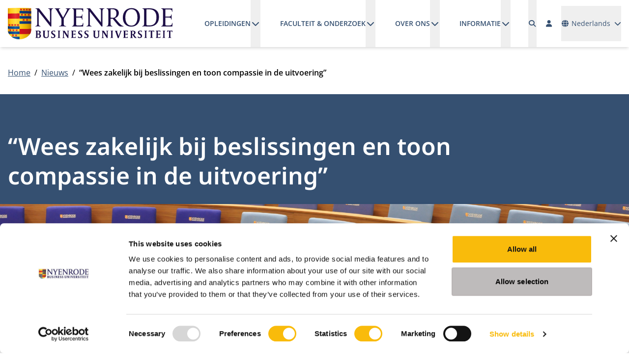

--- FILE ---
content_type: text/html; charset=utf-8
request_url: https://www.nyenrode.nl/nieuws/n/zakelijk-bij-beslissingen-compassie-uitvoering
body_size: 20508
content:



<!DOCTYPE html>
<html id="html" lang="nl">
<head>
	<meta charset="utf-8" />
	<meta name="viewport" content="width=device-width, initial-scale=1.0" />
	<link rel="icon" type="image/x-icon" href="/favicon.ico">
	<link rel="apple-touch-icon" sizes="57x57" href="/apple-icon-57x57.png">
	<link rel="apple-touch-icon" sizes="60x60" href="/apple-icon-60x60.png">
	<link rel="apple-touch-icon" sizes="72x72" href="/apple-icon-72x72.png">
	<link rel="apple-touch-icon" sizes="76x76" href="/apple-icon-76x76.png">
	<link rel="apple-touch-icon" sizes="114x114" href="/apple-icon-114x114.png">
	<link rel="apple-touch-icon" sizes="120x120" href="/apple-icon-120x120.png">
	<link rel="apple-touch-icon" sizes="144x144" href="/apple-icon-144x144.png">
	<link rel="apple-touch-icon" sizes="152x152" href="/apple-icon-152x152.png">
	<link rel="apple-touch-icon" sizes="180x180" href="/apple-icon-180x180.png">
	<link rel="icon" type="image/png" sizes="192x192" href="/android-icon-192x192.png">
	<link rel="icon" type="image/png" sizes="32x32" href="/favicon-32x32.png">
	<link rel="icon" type="image/png" sizes="96x96" href="/favicon-96x96.png">
	<link rel="icon" type="image/png" sizes="16x16" href="/favicon-16x16.png">
	<link rel="manifest" href="/manifest.json">
	<meta name="msapplication-TileColor" content="#ffffff">
	<meta name="msapplication-TileImage" content="/ms-icon-144x144.png">
	<meta name="theme-color" content="#ffffff">	
	<link rel="preload" href="/fonts/open-sans-v40-latin-regular.woff2" as="font" crossorigin="anonymous" />
	<link rel="preload" href="/fonts/open-sans-v40-latin-600.woff2" as="font" crossorigin="anonymous" />
	<link rel="preload" href="/fonts/open-sans-v40-latin-700.woff2" as="font" crossorigin="anonymous" />
	<link rel="preload" href="/fonts/noto-sans-v39-latin-600.woff2" as="font" crossorigin="anonymous" />
	<link rel="preload" href="/fonts/Cream-Medium.woff" as="font" crossorigin="anonymous" />
	<link rel="preload" href="/lib/fontawesome/webfonts/fa-solid-900.woff2" as="font" crossorigin="anonymous" />
	<link href="/lib/fontawesome/css/fontawesome.min.css?v=tTPGZ9Rj5Gno6F5FRoPuBpoW31u5ky7IVxaP5J3Ot5o" rel="stylesheet" />
	<link href="/lib/fontawesome/css/solid.min.css?v=M7Y9TeT4lLPt4r-J347Er0KI7nIFPwYaM4avyxGhiHA" rel="stylesheet" />
	<link href="/lib/flatpickr/flatpickr.min.css?v=GzSkJVLJbxDk36qko2cnawOGiqz_Y8GsQv_jMTUrx1Q" rel="stylesheet" />
	<link href="/lib/splide/css/splide-core.min.css?v=ZAXImCY06SjVuIrJfWUETkyCctX5aGdL1AVEBX5CxZA" rel="stylesheet" />
	<link href="/lib/swiper/swiper.min.css?v=TwktEYUOwO70araVZhaSolpne0BQNa-4RRFkMZJbTeM" rel="stylesheet" />
	<script data-sf-tracking-consent-dialog-script="true" id="sf-tracking-consent-manager" type="text/html"></script><script data-sf-tracking-consent-script="true" src="/WebResource.axd?d=DzHrpQl5URXarFHAtrmzFg1nhBSKTHXHhRIeQ8Qw8Js1OgNCLSrFrQ0NWrX_i0O1KFI5mO3bQTSkVa_RcvGdx6e04BWxm6_m57TsEKwdIGqjTAlEvtuz52uRWBkQXWqWKoNFvtgh013jZVee6M48ak98nYWrpGPF0uvyX3cHQjPzP2by87xUxMPx-lsypVlu0&amp;t=638973349500000000" type="text/javascript"></script><title> &#x201C;Wees zakelijk bij beslissingen en toon compassie in de uitvoering&#x201D;</title><meta property='og:title' content=' &#x201C;Wees zakelijk bij beslissingen en toon compassie in de uitvoering&#x201D;'><meta property='og:type' content='website'><meta property='og:site' content='Universiteit Nyenrode B.V.'><meta name='description' content='Nieuws'><meta name="facebook-domain-verification" content="hgiwaqjwsii3apoxac2os59b3cnjrk" /><!-- Google Tag Manager -->
<script>(function(w,d,s,l,i){w[l]=w[l]||[];w[l].push({'gtm.start':
new Date().getTime(),event:'gtm.js'});var f=d.getElementsByTagName(s)[0],
j=d.createElement(s),dl=l!='dataLayer'?'&l='+l:'';j.async=true;j.src=
'https://www.googletagmanager.com/gtm.js?id='+i+dl;f.parentNode.insertBefore(j,f);
})(window,document,'script','dataLayer','GTM-LT4S');</script>
<!-- End Google Tag Manager --><link rel="alternate" hreflang="nl" href="https://www.nyenrode.nl/nieuws/n/zakelijk-bij-beslissingen-compassie-uitvoering" />
<link rel="alternate" hreflang="x-default" href="https://www.nyenrode.nl/nieuws/n/zakelijk-bij-beslissingen-compassie-uitvoering" />
<link rel='canonical' href='https://www.nyenrode.nl/nieuws/n/zakelijk-bij-beslissingen-compassie-uitvoering' />
		<meta property="og:url" content="https://www.nyenrode.nl/nieuws/n/zakelijk-bij-beslissingen-compassie-uitvoering">
	
	
		<link href="/styles/themes/corporate/styles.min.css?v=4DGmVRrhfAnfG0fEqV5x0H0kMkarzqdE9CdJM9XR2ck" rel="stylesheet" />
	
	<link rel="stylesheet" href="/lib/photoswipe/dist/photoswipe.css?v=sOqq4LneBk0l4vGFF7kBGlJtmyFCN24cD-vQls66ufM">



	<style type="text/css">
		.-sf-focused {
			/*border: 5px solid #333333;*/
		}
	</style>
		<!-- current page id: bfd22bdc-e232-6459-9d42-ff0000204196 -->
		<script type="text/javascript">
			var LOCALE = "nl";
		</script>
	
</head>
<body x-data class="font-body"><!-- Google Tag Manager (noscript) -->
<noscript><iframe src="https://www.googletagmanager.com/ns.html?id=GTM-LT4S"
height="0" width="0" style="display:none;visibility:hidden"></iframe></noscript>
<!-- End Google Tag Manager (noscript) -->
	<header id="header" :class="$store.websiteHeader.transparency ? 'bg-transparent text-white' : 'bg-white text-primary-500 shadow-md'" class="fixed top-0 right-0 left-0 z-fixed"
			x-on:scroll.window.throttle="(window.scrollY == 0) ? $store.websiteHeader.turnTransparencyOn() : $store.websiteHeader.turnTransparencyOff()">
		<a href="#main" class="skip absolute left-[-10000px] top-0 w-[1px] h-[1px] overflow-hidden focus:static focus:w-auto focus:h-auto">Ga naar hoofdinhoud</a>
		<div class="fixed top-0 left-0 z-[1029] h-screen w-screen bg-black/50" x-show="$store.websiteHeader.open" x-cloak x-on:click="$store.websiteHeader.closeHeader($event)"></div>
		<div x-bind:class="$store.websiteHeader.transparency ? 'bg-transparent' : 'bg-white'" class="relative z-[1031]">
			<div class="container mx-auto px-4">
				<div class="flex justify-between">
					<div class="flex items-center">
						<a class="block py-4 xl:h-full flex items-center" href="https://www.nyenrode.nl/">
							<img x-bind:src="$store.websiteHeader.transparency ? '/img/logo_nyenrode_white.svg' : '/img/logo_nyenrode.svg'" src="/img/logo_nyenrode.svg" alt="Universiteit Nyenrode B.V." width="261" height="50" class="h-6 xl:h-16 w-auto" />
						</a>						
					</div>
					<div class="grow flex justify-end items-center space-x-4">
						<div x-bind:class="{ 'hidden': !$store.websiteHeader.open, 'fixed top-[72px] right-0 bottom-0 left-0 md:left-auto md:w-96 h-[calc(100vh-72px)] overflow-y-auto bg-white p-4': $store.websiteHeader.open }" class="border-t border-solid border-primary-500 xl:border-none xl:block xl:static xl:top-auto xl:right-auto xl:bottom-auto xl:left-auto xl:w-auto xl:h-full xl:overflow-visible xl:bg-transparent xl:p-0"
							 x-trap="$store.websiteHeader.open"
							 x-on:keydown.escape="$store.websiteHeader.closeHeader()">
							<div class="flex flex-col space-y-8 xl:flex-row xl:justify-between xl:space-y-0 xl:space-x-8 xl:h-full">
								<div class="xl:h-full">
									<div class="xl:h-full">



<div class="xl:h-full ">
	<nav id="navbarb767" x-data="megaMenu()" class="xl:h-full" >
		<ul data-level="1" class="flex flex-col xl:flex-row xl:flex-wrap xl:h-full" x-on:click.away="resetMenu($event)">
			<li data-level="1" data-index="0" data-navigation-id="B4C52BDC-E232-6459-9D42-FF0000204196b767" class="xl:px-5"
				x-on:mouseenter="window.matchMedia('(min-width: 1280px)').matches ? openMenuItem($event, 0, 1) : null; window.matchMedia('(min-width: 1280px)').matches ? navIndex = 0 : null" x-on:mouseleave="window.matchMedia('(min-width: 1280px)').matches ? closeMenuItem($event, 1) : null;" x-on:keydown.escape.stop="closeMenuItem($event, 1);">
				<div class="flex flex-col xl:flex-row border-b border-gray-500 xl:border-b-0 lg:h-full hover:cursor-pointer">
					<div class="flex xl:flex-row justify-between gap-4 xl:gap-2">
						<a class="block xl:inline-flex xl:items-center w-full xl:text-nowrap xl:w-auto py-4 xl:text-sm xl:uppercase xl:leading-10 hover:underline xl:underline-offset-8 xl:decoration-2 font-semibold" href="/opleidingen" target="_self">Opleidingen</a>
						<button type="button" id='navbarDropdownMenuLink-B4C52BDC-E232-6459-9D42-FF0000204196b767' class="pl-4 xl:pl-0 hover:cursor-pointer" aria-haspopup="true" x-bind:aria-expanded="navIndex == 0" aria-expanded="false" aria-controls="navbarDropdownMenuLink-B4C52BDC-E232-6459-9D42-FF0000204196b767" :title="navIndex == 0 ? 'Submenu sluiten' : 'Submenu openen'" title="Submenu openen" :aria-label="navIndex == 0 ? 'Submenu sluiten' : 'Submenu openen'" aria-label="Submenu openen"
								x-on:click.stop="toggleMenuItem($event, 0, 1)">
							<i class="fa-solid fa-chevron-down fa-fw" :class="{'rotate-180': navIndex == 0}" role="img" aria-hidden="true"></i>
						</button>
					</div>
					<div x-bind:class="navIndex == 0 ? '' : 'hidden'" class="xl:absolute xl:top-full xl:left-0 xl:right-0 xl:w-full xl:bg-white xl:shadow-md" x-cloak x-trap="isTrapped(0)">
						<div class="container xl:mx-auto xl:px-4">
							<ul data-level="2" class="pl-4 xl:pl-0 xl:grid xl:grid-cols-5 xl:gap-8 xl:py-8" aria-labelledby='navbarDropdownMenuLink-B4C52BDC-E232-6459-9D42-FF0000204196b767'>
				<li x-data="{ subNavOpen: false }" data-level="2" data-index="0" data-navigation-id="28C82BDC-E232-6459-9D42-FF0000204196b767" class="border-b first:border-t last:border-b-0 border-gray-500 xl:border-b-0 xl:first:border-t-0 xl:col-span-1">
					<div class="flex flex-row justify-between gap-4 xl:gap-0">
						<a class="text-primary-500 block xl:inline-block w-full xl:w-auto py-4 xl:py-0 hover:underline xl:underline-offset-8 xl:decoration-2 font-semibold" href="/opleidingen/bachelor" target="_self">Bachelor</a>
						<button type="button" id='navbarDropdownMenuLink-28C82BDC-E232-6459-9D42-FF0000204196b767' class="pl-4 xl:pl-0 xl:hidden" x-on:click.stop="subNavOpen = ! subNavOpen" aria-haspopup="true" x-bind:aria-expanded="subNavOpen" aria-expanded="false" aria-controls="navbarDropdownMenuLink-28C82BDC-E232-6459-9D42-FF0000204196b767" :title="subNavOpen ? 'Submenu sluiten' : 'Submenu openen'" title="Submenu openen" :aria-label="subNavOpen ? 'Submenu sluiten' : 'Submenu openen'" aria-label="Submenu openen">
							<i class="fa-solid fa-chevron-down fa-fw" x-bind:class="{'rotate-180': subNavOpen }" role="img" aria-hidden="true"></i>
						</button>
					</div>
					<div x-bind:class="subNavOpen ? 'block' : 'hidden'" class="xl:block" x-cloak>
						<div>
							<ul data-level="3" class="pl-4 xl:pl-0 mt-2 space-y-2" aria-labelledby="navbarDropdownMenuLink-28C82BDC-E232-6459-9D42-FF0000204196b767">
			<li data-level="3" data-index="0" class="border-b first:border-t last:border-b-0 border-gray-500 xl:border-b-0 xl:first:border-t-0">
				<a class="block xl:inline-block w-full xl:w-auto py-4 xl:py-0 hover:underline xl:text-black xl:text-sm " href="/opleidingen/bachelor/bsc-in-business-administration" target="_self">BSc in Business Administration</a>
			</li>
			<li data-level="3" data-index="1" class="border-b first:border-t last:border-b-0 border-gray-500 xl:border-b-0 xl:first:border-t-0">
				<a class="block xl:inline-block w-full xl:w-auto py-4 xl:py-0 hover:underline xl:text-black xl:text-sm " href="/opleidingen/bachelor/bsc-in-accountancy" target="_self">BSc in Accountancy</a>
			</li>
			<li data-level="3" data-index="2" class="border-b first:border-t last:border-b-0 border-gray-500 xl:border-b-0 xl:first:border-t-0">
				<a class="block xl:inline-block w-full xl:w-auto py-4 xl:py-0 hover:underline xl:text-black xl:text-sm " href="/opleidingen/bachelor/digitale-bedrijvenmarkt" target="_self">Digitale Bedrijvenmarkt</a>
			</li>
			<li data-level="3" data-index="3" class="border-b first:border-t last:border-b-0 border-gray-500 xl:border-b-0 xl:first:border-t-0">
				<a class="block xl:inline-block w-full xl:w-auto py-4 xl:py-0 hover:underline xl:text-black xl:text-sm " href="/opleidingen/bachelor/voor-ouders-bsc-in-accountancy-studenten" target="_self">Voor ouders van accountancy studenten</a>
			</li>
			<li data-level="3" data-index="4" class="border-b first:border-t last:border-b-0 border-gray-500 xl:border-b-0 xl:first:border-t-0">
				<a class="block xl:inline-block w-full xl:w-auto py-4 xl:py-0 hover:underline xl:text-black xl:text-sm " href="/opleidingen/bachelor/voor-ouders-bsc-in-business-administration" target="_self">Voor ouders BSc in Business Administration</a>
			</li>
							</ul>
						</div>
					</div>
				</li>
				<li x-data="{ subNavOpen: false }" data-level="2" data-index="1" data-navigation-id="42C82BDC-E232-6459-9D42-FF0000204196b767" class="border-b first:border-t last:border-b-0 border-gray-500 xl:border-b-0 xl:first:border-t-0 xl:col-span-1">
					<div class="flex flex-row justify-between gap-4 xl:gap-0">
						<a class="text-primary-500 block xl:inline-block w-full xl:w-auto py-4 xl:py-0 hover:underline xl:underline-offset-8 xl:decoration-2 font-semibold" href="/opleidingen/master-postmaster" target="_self">Master &amp; Postmaster</a>
						<button type="button" id='navbarDropdownMenuLink-42C82BDC-E232-6459-9D42-FF0000204196b767' class="pl-4 xl:pl-0 xl:hidden" x-on:click.stop="subNavOpen = ! subNavOpen" aria-haspopup="true" x-bind:aria-expanded="subNavOpen" aria-expanded="false" aria-controls="navbarDropdownMenuLink-42C82BDC-E232-6459-9D42-FF0000204196b767" :title="subNavOpen ? 'Submenu sluiten' : 'Submenu openen'" title="Submenu openen" :aria-label="subNavOpen ? 'Submenu sluiten' : 'Submenu openen'" aria-label="Submenu openen">
							<i class="fa-solid fa-chevron-down fa-fw" x-bind:class="{'rotate-180': subNavOpen }" role="img" aria-hidden="true"></i>
						</button>
					</div>
					<div x-bind:class="subNavOpen ? 'block' : 'hidden'" class="xl:block" x-cloak>
						<div>
							<ul data-level="3" class="pl-4 xl:pl-0 mt-2 space-y-2" aria-labelledby="navbarDropdownMenuLink-42C82BDC-E232-6459-9D42-FF0000204196b767">
			<li data-level="3" data-index="0" class="border-b first:border-t last:border-b-0 border-gray-500 xl:border-b-0 xl:first:border-t-0">
				<a class="block xl:inline-block w-full xl:w-auto py-4 xl:py-0 hover:underline xl:text-black xl:text-sm " href="/opleidingen/master-postmaster/msc-in-management-(voltijd)" target="_self">MSc in Management (voltijd)</a>
			</li>
			<li data-level="3" data-index="1" class="border-b first:border-t last:border-b-0 border-gray-500 xl:border-b-0 xl:first:border-t-0">
				<a class="block xl:inline-block w-full xl:w-auto py-4 xl:py-0 hover:underline xl:text-black xl:text-sm " href="/opleidingen/master-postmaster/msc-in-management-(deeltijd)" target="_self">MSc in Management (deeltijd)</a>
			</li>
			<li data-level="3" data-index="2" class="border-b first:border-t last:border-b-0 border-gray-500 xl:border-b-0 xl:first:border-t-0">
				<a class="block xl:inline-block w-full xl:w-auto py-4 xl:py-0 hover:underline xl:text-black xl:text-sm " href="/opleidingen/master-postmaster/accountancy" target="_self">Accountancy</a>
			</li>
			<li data-level="3" data-index="3" class="border-b first:border-t last:border-b-0 border-gray-500 xl:border-b-0 xl:first:border-t-0">
				<a class="block xl:inline-block w-full xl:w-auto py-4 xl:py-0 hover:underline xl:text-black xl:text-sm " href="/opleidingen/master-postmaster/controlling" target="_self">Controlling</a>
			</li>
			<li data-level="3" data-index="4" class="border-b first:border-t last:border-b-0 border-gray-500 xl:border-b-0 xl:first:border-t-0">
				<a class="block xl:inline-block w-full xl:w-auto py-4 xl:py-0 hover:underline xl:text-black xl:text-sm " href="/opleidingen/master-postmaster/masters-fiscale-economie-en-fiscaal-recht" target="_self">Fiscale Economie en Fiscaal Recht</a>
			</li>
							</ul>
						</div>
					</div>
				</li>
				<li x-data="{ subNavOpen: false }" data-level="2" data-index="2" data-navigation-id="5CC82BDC-E232-6459-9D42-FF0000204196b767" class="border-b first:border-t last:border-b-0 border-gray-500 xl:border-b-0 xl:first:border-t-0 xl:col-span-1">
					<div class="flex flex-row justify-between gap-4 xl:gap-0">
						<a class="text-primary-500 block xl:inline-block w-full xl:w-auto py-4 xl:py-0 hover:underline xl:underline-offset-8 xl:decoration-2 font-semibold" href="/opleidingen/mba" target="_self">MBA</a>
						<button type="button" id='navbarDropdownMenuLink-5CC82BDC-E232-6459-9D42-FF0000204196b767' class="pl-4 xl:pl-0 xl:hidden" x-on:click.stop="subNavOpen = ! subNavOpen" aria-haspopup="true" x-bind:aria-expanded="subNavOpen" aria-expanded="false" aria-controls="navbarDropdownMenuLink-5CC82BDC-E232-6459-9D42-FF0000204196b767" :title="subNavOpen ? 'Submenu sluiten' : 'Submenu openen'" title="Submenu openen" :aria-label="subNavOpen ? 'Submenu sluiten' : 'Submenu openen'" aria-label="Submenu openen">
							<i class="fa-solid fa-chevron-down fa-fw" x-bind:class="{'rotate-180': subNavOpen }" role="img" aria-hidden="true"></i>
						</button>
					</div>
					<div x-bind:class="subNavOpen ? 'block' : 'hidden'" class="xl:block" x-cloak>
						<div>
							<ul data-level="3" class="pl-4 xl:pl-0 mt-2 space-y-2" aria-labelledby="navbarDropdownMenuLink-5CC82BDC-E232-6459-9D42-FF0000204196b767">
			<li data-level="3" data-index="0" class="border-b first:border-t last:border-b-0 border-gray-500 xl:border-b-0 xl:first:border-t-0">
				<a class="block xl:inline-block w-full xl:w-auto py-4 xl:py-0 hover:underline xl:text-black xl:text-sm " href="/opleidingen/mba/impact-mba" target="_self">Impact MBA</a>
			</li>
			<li data-level="3" data-index="1" class="border-b first:border-t last:border-b-0 border-gray-500 xl:border-b-0 xl:first:border-t-0">
				<a class="block xl:inline-block w-full xl:w-auto py-4 xl:py-0 hover:underline xl:text-black xl:text-sm " href="/opleidingen/mba/modulair-executive-mba" target="_self">Modulair Executive MBA</a>
			</li>
							</ul>
						</div>
					</div>
				</li>
				<li x-data="{ subNavOpen: false }" data-level="2" data-index="3" data-navigation-id="3D712EDC-E232-6459-9D42-FF0000204196b767" class="border-b first:border-t last:border-b-0 border-gray-500 xl:border-b-0 xl:first:border-t-0 xl:col-span-1">
					<div class="flex flex-row justify-between gap-4 xl:gap-0">
						<a class="text-primary-500 block xl:inline-block w-full xl:w-auto py-4 xl:py-0 hover:underline xl:underline-offset-8 xl:decoration-2 font-semibold" href="/opleidingen/executive-education" target="_self">Executive Education</a>
						<button type="button" id='navbarDropdownMenuLink-3D712EDC-E232-6459-9D42-FF0000204196b767' class="pl-4 xl:pl-0 xl:hidden" x-on:click.stop="subNavOpen = ! subNavOpen" aria-haspopup="true" x-bind:aria-expanded="subNavOpen" aria-expanded="false" aria-controls="navbarDropdownMenuLink-3D712EDC-E232-6459-9D42-FF0000204196b767" :title="subNavOpen ? 'Submenu sluiten' : 'Submenu openen'" title="Submenu openen" :aria-label="subNavOpen ? 'Submenu sluiten' : 'Submenu openen'" aria-label="Submenu openen">
							<i class="fa-solid fa-chevron-down fa-fw" x-bind:class="{'rotate-180': subNavOpen }" role="img" aria-hidden="true"></i>
						</button>
					</div>
					<div x-bind:class="subNavOpen ? 'block' : 'hidden'" class="xl:block" x-cloak>
						<div>
							<ul data-level="3" class="pl-4 xl:pl-0 mt-2 space-y-2" aria-labelledby="navbarDropdownMenuLink-3D712EDC-E232-6459-9D42-FF0000204196b767">
			<li data-level="3" data-index="0" class="border-b first:border-t last:border-b-0 border-gray-500 xl:border-b-0 xl:first:border-t-0">
				<a class="block xl:inline-block w-full xl:w-auto py-4 xl:py-0 hover:underline xl:text-black xl:text-sm " href="/opleidingen/voor-professionals" target="_self">Voor Professionals</a>
			</li>
			<li data-level="3" data-index="1" class="border-b first:border-t last:border-b-0 border-gray-500 xl:border-b-0 xl:first:border-t-0">
				<a class="block xl:inline-block w-full xl:w-auto py-4 xl:py-0 hover:underline xl:text-black xl:text-sm " href="/opleidingen/executive-education/maatwerk-voor-organisaties" target="_self">Maatwerk voor Organisaties</a>
			</li>
							</ul>
						</div>
					</div>
				</li>
				<li x-data="{ subNavOpen: false }" data-level="2" data-index="4" data-navigation-id="85C82BDC-E232-6459-9D42-FF0000204196b767" class="border-b first:border-t last:border-b-0 border-gray-500 xl:border-b-0 xl:first:border-t-0 xl:col-span-1">
					<div class="flex flex-row justify-between gap-4 xl:gap-0">
						<a class="text-primary-500 block xl:inline-block w-full xl:w-auto py-4 xl:py-0 hover:underline xl:underline-offset-8 xl:decoration-2 font-semibold" href="/opleidingen/phd" target="_self">PhD</a>
						<button type="button" id='navbarDropdownMenuLink-85C82BDC-E232-6459-9D42-FF0000204196b767' class="pl-4 xl:pl-0 xl:hidden" x-on:click.stop="subNavOpen = ! subNavOpen" aria-haspopup="true" x-bind:aria-expanded="subNavOpen" aria-expanded="false" aria-controls="navbarDropdownMenuLink-85C82BDC-E232-6459-9D42-FF0000204196b767" :title="subNavOpen ? 'Submenu sluiten' : 'Submenu openen'" title="Submenu openen" :aria-label="subNavOpen ? 'Submenu sluiten' : 'Submenu openen'" aria-label="Submenu openen">
							<i class="fa-solid fa-chevron-down fa-fw" x-bind:class="{'rotate-180': subNavOpen }" role="img" aria-hidden="true"></i>
						</button>
					</div>
					<div x-bind:class="subNavOpen ? 'block' : 'hidden'" class="xl:block" x-cloak>
						<div>
							<ul data-level="3" class="pl-4 xl:pl-0 mt-2 space-y-2" aria-labelledby="navbarDropdownMenuLink-85C82BDC-E232-6459-9D42-FF0000204196b767">
			<li data-level="3" data-index="0" class="border-b first:border-t last:border-b-0 border-gray-500 xl:border-b-0 xl:first:border-t-0">
				<a class="block xl:inline-block w-full xl:w-auto py-4 xl:py-0 hover:underline xl:text-black xl:text-sm " href="/opleidingen/phd/phd-programma" target="_self">PhD Programma (deeltijd)</a>
			</li>
							</ul>
						</div>
					</div>
				</li>
							</ul>
						</div>
					</div>
				</div>				
			</li>
			<li data-level="1" data-index="1" data-navigation-id="CEC52BDC-E232-6459-9D42-FF0000204196b767" class="xl:px-5"
				x-on:mouseenter="window.matchMedia('(min-width: 1280px)').matches ? openMenuItem($event, 1, 1) : null; window.matchMedia('(min-width: 1280px)').matches ? navIndex = 1 : null" x-on:mouseleave="window.matchMedia('(min-width: 1280px)').matches ? closeMenuItem($event, 1) : null;" x-on:keydown.escape.stop="closeMenuItem($event, 1);">
				<div class="flex flex-col xl:flex-row border-b border-gray-500 xl:border-b-0 lg:h-full hover:cursor-pointer">
					<div class="flex xl:flex-row justify-between gap-4 xl:gap-2">
						<a class="block xl:inline-flex xl:items-center w-full xl:text-nowrap xl:w-auto py-4 xl:text-sm xl:uppercase xl:leading-10 hover:underline xl:underline-offset-8 xl:decoration-2 font-semibold" href="/faculteit-en-onderzoek" target="_self">Faculteit &amp; onderzoek</a>
						<button type="button" id='navbarDropdownMenuLink-CEC52BDC-E232-6459-9D42-FF0000204196b767' class="pl-4 xl:pl-0 hover:cursor-pointer" aria-haspopup="true" x-bind:aria-expanded="navIndex == 1" aria-expanded="false" aria-controls="navbarDropdownMenuLink-CEC52BDC-E232-6459-9D42-FF0000204196b767" :title="navIndex == 1 ? 'Submenu sluiten' : 'Submenu openen'" title="Submenu openen" :aria-label="navIndex == 1 ? 'Submenu sluiten' : 'Submenu openen'" aria-label="Submenu openen"
								x-on:click.stop="toggleMenuItem($event, 1, 1)">
							<i class="fa-solid fa-chevron-down fa-fw" :class="{'rotate-180': navIndex == 1}" role="img" aria-hidden="true"></i>
						</button>
					</div>
					<div x-bind:class="navIndex == 1 ? '' : 'hidden'" class="xl:absolute xl:top-full xl:left-0 xl:right-0 xl:w-full xl:bg-white xl:shadow-md" x-cloak x-trap="isTrapped(1)">
						<div class="container xl:mx-auto xl:px-4">
							<ul data-level="2" class="pl-4 xl:pl-0 xl:grid xl:grid-cols-5 xl:gap-8 xl:py-8" aria-labelledby='navbarDropdownMenuLink-CEC52BDC-E232-6459-9D42-FF0000204196b767'>
				<li x-data="{ subNavOpen: false }" data-level="2" data-index="0" data-navigation-id="DDD72BDC-E232-6459-9D42-FF0000204196b767" class="border-b first:border-t last:border-b-0 border-gray-500 xl:border-b-0 xl:first:border-t-0 xl:col-span-1">
					<div class="flex flex-row justify-between gap-4 xl:gap-0">
						<a class="text-primary-500 block xl:inline-block w-full xl:w-auto py-4 xl:py-0 hover:underline xl:underline-offset-8 xl:decoration-2 font-semibold" href="/faculteit-en-onderzoek/faculteit" target="_self">Faculteit</a>
						<button type="button" id='navbarDropdownMenuLink-DDD72BDC-E232-6459-9D42-FF0000204196b767' class="pl-4 xl:pl-0 xl:hidden" x-on:click.stop="subNavOpen = ! subNavOpen" aria-haspopup="true" x-bind:aria-expanded="subNavOpen" aria-expanded="false" aria-controls="navbarDropdownMenuLink-DDD72BDC-E232-6459-9D42-FF0000204196b767" :title="subNavOpen ? 'Submenu sluiten' : 'Submenu openen'" title="Submenu openen" :aria-label="subNavOpen ? 'Submenu sluiten' : 'Submenu openen'" aria-label="Submenu openen">
							<i class="fa-solid fa-chevron-down fa-fw" x-bind:class="{'rotate-180': subNavOpen }" role="img" aria-hidden="true"></i>
						</button>
					</div>
					<div x-bind:class="subNavOpen ? 'block' : 'hidden'" class="xl:block" x-cloak>
						<div>
							<ul data-level="3" class="pl-4 xl:pl-0 mt-2 space-y-2" aria-labelledby="navbarDropdownMenuLink-DDD72BDC-E232-6459-9D42-FF0000204196b767">
			<li data-level="3" data-index="0" class="border-b first:border-t last:border-b-0 border-gray-500 xl:border-b-0 xl:first:border-t-0">
				<a class="block xl:inline-block w-full xl:w-auto py-4 xl:py-0 hover:underline xl:text-black xl:text-sm " href="/faculteit-en-onderzoek/faculteit/nevenactiviteiten" target="_self">&#xD;Nevenactiviteiten</a>
			</li>
			<li data-level="3" data-index="1" class="border-b first:border-t last:border-b-0 border-gray-500 xl:border-b-0 xl:first:border-t-0">
				<a class="block xl:inline-block w-full xl:w-auto py-4 xl:py-0 hover:underline xl:text-black xl:text-sm " href="/faculteit-en-onderzoek/faculteit/centra" target="_self">Centers</a>
			</li>
			<li data-level="3" data-index="2" class="border-b first:border-t last:border-b-0 border-gray-500 xl:border-b-0 xl:first:border-t-0">
				<a class="block xl:inline-block w-full xl:w-auto py-4 xl:py-0 hover:underline xl:text-black xl:text-sm " href="/faculteit-en-onderzoek/faculteit/instituten" target="_self">Instituten</a>
			</li>
			<li data-level="3" data-index="3" class="border-b first:border-t last:border-b-0 border-gray-500 xl:border-b-0 xl:first:border-t-0">
				<a class="block xl:inline-block w-full xl:w-auto py-4 xl:py-0 hover:underline xl:text-black xl:text-sm " href="/faculteit-en-onderzoek/faculteit/leerstoelen" target="_self">Leerstoelen</a>
			</li>
			<li data-level="3" data-index="4" class="border-b first:border-t last:border-b-0 border-gray-500 xl:border-b-0 xl:first:border-t-0">
				<a class="block xl:inline-block w-full xl:w-auto py-4 xl:py-0 hover:underline xl:text-black xl:text-sm " href="/faculteit-en-onderzoek/faculteit/eredoctoraten" target="_self">Eredoctoraten</a>
			</li>
			<li data-level="3" data-index="5" class="border-b first:border-t last:border-b-0 border-gray-500 xl:border-b-0 xl:first:border-t-0">
				<a class="block xl:inline-block w-full xl:w-auto py-4 xl:py-0 hover:underline xl:text-black xl:text-sm " href="/faculteit-en-onderzoek/faculteit/visiting-fellows" target="_self">Visiting Fellows</a>
			</li>
							</ul>
						</div>
					</div>
				</li>
				<li x-data="{ subNavOpen: false }" data-level="2" data-index="1" data-navigation-id="F7D72BDC-E232-6459-9D42-FF0000204196b767" class="border-b first:border-t last:border-b-0 border-gray-500 xl:border-b-0 xl:first:border-t-0 xl:col-span-1">
					<div class="flex flex-row justify-between gap-4 xl:gap-0">
						<a class="text-primary-500 block xl:inline-block w-full xl:w-auto py-4 xl:py-0 hover:underline xl:underline-offset-8 xl:decoration-2 font-semibold" href="/faculteit-en-onderzoek/onderzoek" target="_self">Onderzoek</a>
						<button type="button" id='navbarDropdownMenuLink-F7D72BDC-E232-6459-9D42-FF0000204196b767' class="pl-4 xl:pl-0 xl:hidden" x-on:click.stop="subNavOpen = ! subNavOpen" aria-haspopup="true" x-bind:aria-expanded="subNavOpen" aria-expanded="false" aria-controls="navbarDropdownMenuLink-F7D72BDC-E232-6459-9D42-FF0000204196b767" :title="subNavOpen ? 'Submenu sluiten' : 'Submenu openen'" title="Submenu openen" :aria-label="subNavOpen ? 'Submenu sluiten' : 'Submenu openen'" aria-label="Submenu openen">
							<i class="fa-solid fa-chevron-down fa-fw" x-bind:class="{'rotate-180': subNavOpen }" role="img" aria-hidden="true"></i>
						</button>
					</div>
					<div x-bind:class="subNavOpen ? 'block' : 'hidden'" class="xl:block" x-cloak>
						<div>
							<ul data-level="3" class="pl-4 xl:pl-0 mt-2 space-y-2" aria-labelledby="navbarDropdownMenuLink-F7D72BDC-E232-6459-9D42-FF0000204196b767">
			<li data-level="3" data-index="0" class="border-b first:border-t last:border-b-0 border-gray-500 xl:border-b-0 xl:first:border-t-0">
				<a class="block xl:inline-block w-full xl:w-auto py-4 xl:py-0 hover:underline xl:text-black xl:text-sm " href="/faculteit-en-onderzoek/onderzoek/collaboration-areas" target="_self">Collaboration Areas</a>
			</li>
			<li data-level="3" data-index="1" class="border-b first:border-t last:border-b-0 border-gray-500 xl:border-b-0 xl:first:border-t-0">
				<a class="block xl:inline-block w-full xl:w-auto py-4 xl:py-0 hover:underline xl:text-black xl:text-sm " href="/faculteit-en-onderzoek/onderzoek/impact-cases" target="_self">Impact Cases</a>
			</li>
			<li data-level="3" data-index="2" class="border-b first:border-t last:border-b-0 border-gray-500 xl:border-b-0 xl:first:border-t-0">
				<a class="block xl:inline-block w-full xl:w-auto py-4 xl:py-0 hover:underline xl:text-black xl:text-sm " href="/faculteit-en-onderzoek/onderzoek/promoties" target="_self">Promoties</a>
			</li>
			<li data-level="3" data-index="3" class="border-b first:border-t last:border-b-0 border-gray-500 xl:border-b-0 xl:first:border-t-0">
				<a class="block xl:inline-block w-full xl:w-auto py-4 xl:py-0 hover:underline xl:text-black xl:text-sm " href="/faculteit-en-onderzoek/onderzoek/oraties-emeritaatsredes" target="_self">Oraties &amp; emeritaatsredes</a>
			</li>
							</ul>
						</div>
					</div>
				</li>
							</ul>
						</div>
					</div>
				</div>				
			</li>
			<li data-level="1" data-index="2" data-navigation-id="F0C52BDC-E232-6459-9D42-FF0000204196b767" class="xl:px-5"
				x-on:mouseenter="window.matchMedia('(min-width: 1280px)').matches ? openMenuItem($event, 2, 1) : null; window.matchMedia('(min-width: 1280px)').matches ? navIndex = 2 : null" x-on:mouseleave="window.matchMedia('(min-width: 1280px)').matches ? closeMenuItem($event, 1) : null;" x-on:keydown.escape.stop="closeMenuItem($event, 1);">
				<div class="flex flex-col xl:flex-row border-b border-gray-500 xl:border-b-0 lg:h-full hover:cursor-pointer">
					<div class="flex xl:flex-row justify-between gap-4 xl:gap-2">
						<a class="block xl:inline-flex xl:items-center w-full xl:text-nowrap xl:w-auto py-4 xl:text-sm xl:uppercase xl:leading-10 hover:underline xl:underline-offset-8 xl:decoration-2 font-semibold" href="/over-ons" target="_self">Over ons</a>
						<button type="button" id='navbarDropdownMenuLink-F0C52BDC-E232-6459-9D42-FF0000204196b767' class="pl-4 xl:pl-0 hover:cursor-pointer" aria-haspopup="true" x-bind:aria-expanded="navIndex == 2" aria-expanded="false" aria-controls="navbarDropdownMenuLink-F0C52BDC-E232-6459-9D42-FF0000204196b767" :title="navIndex == 2 ? 'Submenu sluiten' : 'Submenu openen'" title="Submenu openen" :aria-label="navIndex == 2 ? 'Submenu sluiten' : 'Submenu openen'" aria-label="Submenu openen"
								x-on:click.stop="toggleMenuItem($event, 2, 1)">
							<i class="fa-solid fa-chevron-down fa-fw" :class="{'rotate-180': navIndex == 2}" role="img" aria-hidden="true"></i>
						</button>
					</div>
					<div x-bind:class="navIndex == 2 ? '' : 'hidden'" class="xl:absolute xl:top-full xl:left-0 xl:right-0 xl:w-full xl:bg-white xl:shadow-md" x-cloak x-trap="isTrapped(2)">
						<div class="container xl:mx-auto xl:px-4">
							<ul data-level="2" class="pl-4 xl:pl-0 xl:grid xl:grid-cols-5 xl:gap-8 xl:py-8" aria-labelledby='navbarDropdownMenuLink-F0C52BDC-E232-6459-9D42-FF0000204196b767'>
				<li x-data="{ subNavOpen: false }" data-level="2" data-index="0" data-navigation-id="45FE2BDC-E232-6459-9D42-FF0000204196b767" class="border-b first:border-t last:border-b-0 border-gray-500 xl:border-b-0 xl:first:border-t-0 xl:col-span-1">
					<div class="flex flex-row justify-between gap-4 xl:gap-0">
						<a class="text-primary-500 block xl:inline-block w-full xl:w-auto py-4 xl:py-0 hover:underline xl:underline-offset-8 xl:decoration-2 font-semibold" href="/over-ons/over-Nyenrode" target="_self">Over Nyenrode</a>
						<button type="button" id='navbarDropdownMenuLink-45FE2BDC-E232-6459-9D42-FF0000204196b767' class="pl-4 xl:pl-0 xl:hidden" x-on:click.stop="subNavOpen = ! subNavOpen" aria-haspopup="true" x-bind:aria-expanded="subNavOpen" aria-expanded="false" aria-controls="navbarDropdownMenuLink-45FE2BDC-E232-6459-9D42-FF0000204196b767" :title="subNavOpen ? 'Submenu sluiten' : 'Submenu openen'" title="Submenu openen" :aria-label="subNavOpen ? 'Submenu sluiten' : 'Submenu openen'" aria-label="Submenu openen">
							<i class="fa-solid fa-chevron-down fa-fw" x-bind:class="{'rotate-180': subNavOpen }" role="img" aria-hidden="true"></i>
						</button>
					</div>
					<div x-bind:class="subNavOpen ? 'block' : 'hidden'" class="xl:block" x-cloak>
						<div>
							<ul data-level="3" class="pl-4 xl:pl-0 mt-2 space-y-2" aria-labelledby="navbarDropdownMenuLink-45FE2BDC-E232-6459-9D42-FF0000204196b767">
			<li data-level="3" data-index="0" class="border-b first:border-t last:border-b-0 border-gray-500 xl:border-b-0 xl:first:border-t-0">
				<a class="block xl:inline-block w-full xl:w-auto py-4 xl:py-0 hover:underline xl:text-black xl:text-sm " href="/over-ons/over-Nyenrode/missie-visie-en-kernwaarden" target="_self">Missie, Visie en Kernwaarden</a>
			</li>
			<li data-level="3" data-index="1" class="border-b first:border-t last:border-b-0 border-gray-500 xl:border-b-0 xl:first:border-t-0">
				<a class="block xl:inline-block w-full xl:w-auto py-4 xl:py-0 hover:underline xl:text-black xl:text-sm " href="/over-ons/over-Nyenrode/accreditaties-rankings" target="_self">Accreditaties &amp; Rankings</a>
			</li>
			<li data-level="3" data-index="2" class="border-b first:border-t last:border-b-0 border-gray-500 xl:border-b-0 xl:first:border-t-0">
				<a class="block xl:inline-block w-full xl:w-auto py-4 xl:py-0 hover:underline xl:text-black xl:text-sm " href="/over-ons/over-Nyenrode/b-corp" target="_self">B Corp</a>
			</li>
			<li data-level="3" data-index="3" class="border-b first:border-t last:border-b-0 border-gray-500 xl:border-b-0 xl:first:border-t-0">
				<a class="block xl:inline-block w-full xl:w-auto py-4 xl:py-0 hover:underline xl:text-black xl:text-sm " href="/over-ons/over-Nyenrode/diversiteit---inclusie" target="_self">Diversiteit &amp; Inclusie</a>
			</li>
			<li data-level="3" data-index="4" class="border-b first:border-t last:border-b-0 border-gray-500 xl:border-b-0 xl:first:border-t-0">
				<a class="block xl:inline-block w-full xl:w-auto py-4 xl:py-0 hover:underline xl:text-black xl:text-sm " href="/over-ons/over-Nyenrode/bestuur" target="_self">Bestuur</a>
			</li>
			<li data-level="3" data-index="5" class="border-b first:border-t last:border-b-0 border-gray-500 xl:border-b-0 xl:first:border-t-0">
				<a class="block xl:inline-block w-full xl:w-auto py-4 xl:py-0 hover:underline xl:text-black xl:text-sm " href="/over-ons/over-Nyenrode/locaties" target="_self">Locaties &amp; Route</a>
			</li>
			<li data-level="3" data-index="6" class="border-b first:border-t last:border-b-0 border-gray-500 xl:border-b-0 xl:first:border-t-0">
				<a class="block xl:inline-block w-full xl:w-auto py-4 xl:py-0 hover:underline xl:text-black xl:text-sm " href="/over-ons/over-Nyenrode/voorwaarden-en-reglementen" target="_self">&#xD;Voorwaarden &amp; Reglementen</a>
			</li>
							</ul>
						</div>
					</div>
				</li>
				<li x-data="{ subNavOpen: false }" data-level="2" data-index="1" data-navigation-id="020E2CDC-E232-6459-9D42-FF0000204196b767" class="border-b first:border-t last:border-b-0 border-gray-500 xl:border-b-0 xl:first:border-t-0 xl:col-span-1">
					<div class="flex flex-row justify-between gap-4 xl:gap-0">
						<a class="text-primary-500 block xl:inline-block w-full xl:w-auto py-4 xl:py-0 hover:underline xl:underline-offset-8 xl:decoration-2 font-semibold" href="/over-ons/alumni" target="_self">Alumni</a>
						<button type="button" id='navbarDropdownMenuLink-020E2CDC-E232-6459-9D42-FF0000204196b767' class="pl-4 xl:pl-0 xl:hidden" x-on:click.stop="subNavOpen = ! subNavOpen" aria-haspopup="true" x-bind:aria-expanded="subNavOpen" aria-expanded="false" aria-controls="navbarDropdownMenuLink-020E2CDC-E232-6459-9D42-FF0000204196b767" :title="subNavOpen ? 'Submenu sluiten' : 'Submenu openen'" title="Submenu openen" :aria-label="subNavOpen ? 'Submenu sluiten' : 'Submenu openen'" aria-label="Submenu openen">
							<i class="fa-solid fa-chevron-down fa-fw" x-bind:class="{'rotate-180': subNavOpen }" role="img" aria-hidden="true"></i>
						</button>
					</div>
					<div x-bind:class="subNavOpen ? 'block' : 'hidden'" class="xl:block" x-cloak>
						<div>
							<ul data-level="3" class="pl-4 xl:pl-0 mt-2 space-y-2" aria-labelledby="navbarDropdownMenuLink-020E2CDC-E232-6459-9D42-FF0000204196b767">
			<li data-level="3" data-index="0" class="border-b first:border-t last:border-b-0 border-gray-500 xl:border-b-0 xl:first:border-t-0">
				<a class="block xl:inline-block w-full xl:w-auto py-4 xl:py-0 hover:underline xl:text-black xl:text-sm " href="/over-ons/alumni/alumni-verbondenheid" target="_self">Alumni-verbondenheid</a>
			</li>
			<li data-level="3" data-index="1" class="border-b first:border-t last:border-b-0 border-gray-500 xl:border-b-0 xl:first:border-t-0">
				<a class="block xl:inline-block w-full xl:w-auto py-4 xl:py-0 hover:underline xl:text-black xl:text-sm " href="/over-ons/alumni/kunstenpodcasts" target="_self">Alumni en studenten: kunst en podcasts</a>
			</li>
			<li data-level="3" data-index="2" class="border-b first:border-t last:border-b-0 border-gray-500 xl:border-b-0 xl:first:border-t-0">
				<a class="block xl:inline-block w-full xl:w-auto py-4 xl:py-0 hover:underline xl:text-black xl:text-sm " href="/over-ons/alumni/internationaal-netwerk" target="_self">Internationaal Netwerk</a>
			</li>
			<li data-level="3" data-index="3" class="border-b first:border-t last:border-b-0 border-gray-500 xl:border-b-0 xl:first:border-t-0">
				<a class="block xl:inline-block w-full xl:w-auto py-4 xl:py-0 hover:underline xl:text-black xl:text-sm " href="/over-ons/alumni/academische-services" target="_self">Academische Services</a>
			</li>
							</ul>
						</div>
					</div>
				</li>
				<li x-data="{ subNavOpen: false }" data-level="2" data-index="2" data-navigation-id="300E2DDC-E232-6459-9D42-FF0000204196b767" class="border-b first:border-t last:border-b-0 border-gray-500 xl:border-b-0 xl:first:border-t-0 xl:col-span-1">
					<div class="flex flex-row justify-between gap-4 xl:gap-0">
						<a class="text-primary-500 block xl:inline-block w-full xl:w-auto py-4 xl:py-0 hover:underline xl:underline-offset-8 xl:decoration-2 font-semibold" href="/over-ons/stichting-nyenrode-fonds" target="_self">Stichting Nyenrode Fonds</a>
						<button type="button" id='navbarDropdownMenuLink-300E2DDC-E232-6459-9D42-FF0000204196b767' class="pl-4 xl:pl-0 xl:hidden" x-on:click.stop="subNavOpen = ! subNavOpen" aria-haspopup="true" x-bind:aria-expanded="subNavOpen" aria-expanded="false" aria-controls="navbarDropdownMenuLink-300E2DDC-E232-6459-9D42-FF0000204196b767" :title="subNavOpen ? 'Submenu sluiten' : 'Submenu openen'" title="Submenu openen" :aria-label="subNavOpen ? 'Submenu sluiten' : 'Submenu openen'" aria-label="Submenu openen">
							<i class="fa-solid fa-chevron-down fa-fw" x-bind:class="{'rotate-180': subNavOpen }" role="img" aria-hidden="true"></i>
						</button>
					</div>
					<div x-bind:class="subNavOpen ? 'block' : 'hidden'" class="xl:block" x-cloak>
						<div>
							<ul data-level="3" class="pl-4 xl:pl-0 mt-2 space-y-2" aria-labelledby="navbarDropdownMenuLink-300E2DDC-E232-6459-9D42-FF0000204196b767">
			<li data-level="3" data-index="0" class="border-b first:border-t last:border-b-0 border-gray-500 xl:border-b-0 xl:first:border-t-0">
				<a class="block xl:inline-block w-full xl:w-auto py-4 xl:py-0 hover:underline xl:text-black xl:text-sm " href="/over-ons/stichting-nyenrode-fonds/scholarships" target="_self">Scholarships</a>
			</li>
			<li data-level="3" data-index="1" class="border-b first:border-t last:border-b-0 border-gray-500 xl:border-b-0 xl:first:border-t-0">
				<a class="block xl:inline-block w-full xl:w-auto py-4 xl:py-0 hover:underline xl:text-black xl:text-sm " href="/over-ons/stichting-nyenrode-fonds/research" target="_self">Research</a>
			</li>
			<li data-level="3" data-index="2" class="border-b first:border-t last:border-b-0 border-gray-500 xl:border-b-0 xl:first:border-t-0">
				<a class="block xl:inline-block w-full xl:w-auto py-4 xl:py-0 hover:underline xl:text-black xl:text-sm " href="/over-ons/stichting-nyenrode-fonds/erfgoed" target="_self">Erfgoed</a>
			</li>
			<li data-level="3" data-index="3" class="border-b first:border-t last:border-b-0 border-gray-500 xl:border-b-0 xl:first:border-t-0">
				<a class="block xl:inline-block w-full xl:w-auto py-4 xl:py-0 hover:underline xl:text-black xl:text-sm " href="/over-ons/stichting-nyenrode-fonds/draag-bij" target="_self">Draag bij</a>
			</li>
			<li data-level="3" data-index="4" class="border-b first:border-t last:border-b-0 border-gray-500 xl:border-b-0 xl:first:border-t-0">
				<a class="block xl:inline-block w-full xl:w-auto py-4 xl:py-0 hover:underline xl:text-black xl:text-sm " href="/over-ons/stichting-nyenrode-fonds/over-het-fonds" target="_self">&#xD;Over het Fonds</a>
			</li>
							</ul>
						</div>
					</div>
				</li>
				<li x-data="{ subNavOpen: false }" data-level="2" data-index="3" data-navigation-id="66042CDC-E232-6459-9D42-FF0000204196b767" class="border-b first:border-t last:border-b-0 border-gray-500 xl:border-b-0 xl:first:border-t-0 xl:col-span-1">
					<div class="flex flex-row justify-between gap-4 xl:gap-0">
						<a class="text-primary-500 block xl:inline-block w-full xl:w-auto py-4 xl:py-0 hover:underline xl:underline-offset-8 xl:decoration-2 font-semibold" href="/over-ons/werken-bij" target="_self">Werken bij</a>
						<button type="button" id='navbarDropdownMenuLink-66042CDC-E232-6459-9D42-FF0000204196b767' class="pl-4 xl:pl-0 xl:hidden" x-on:click.stop="subNavOpen = ! subNavOpen" aria-haspopup="true" x-bind:aria-expanded="subNavOpen" aria-expanded="false" aria-controls="navbarDropdownMenuLink-66042CDC-E232-6459-9D42-FF0000204196b767" :title="subNavOpen ? 'Submenu sluiten' : 'Submenu openen'" title="Submenu openen" :aria-label="subNavOpen ? 'Submenu sluiten' : 'Submenu openen'" aria-label="Submenu openen">
							<i class="fa-solid fa-chevron-down fa-fw" x-bind:class="{'rotate-180': subNavOpen }" role="img" aria-hidden="true"></i>
						</button>
					</div>
					<div x-bind:class="subNavOpen ? 'block' : 'hidden'" class="xl:block" x-cloak>
						<div>
							<ul data-level="3" class="pl-4 xl:pl-0 mt-2 space-y-2" aria-labelledby="navbarDropdownMenuLink-66042CDC-E232-6459-9D42-FF0000204196b767">
			<li data-level="3" data-index="0" class="border-b first:border-t last:border-b-0 border-gray-500 xl:border-b-0 xl:first:border-t-0">
				<a class="block xl:inline-block w-full xl:w-auto py-4 xl:py-0 hover:underline xl:text-black xl:text-sm " href="/over-ons/werken-bij/vacatures" target="_self">Vacatures</a>
			</li>
							</ul>
						</div>
					</div>
				</li>
							</ul>
						</div>
					</div>
				</div>				
			</li>
			<li data-level="1" data-index="3" data-navigation-id="0AC62BDC-E232-6459-9D42-FF0000204196b767" class="xl:px-5"
				x-on:mouseenter="window.matchMedia('(min-width: 1280px)').matches ? openMenuItem($event, 3, 1) : null; window.matchMedia('(min-width: 1280px)').matches ? navIndex = 3 : null" x-on:mouseleave="window.matchMedia('(min-width: 1280px)').matches ? closeMenuItem($event, 1) : null;" x-on:keydown.escape.stop="closeMenuItem($event, 1);">
				<div class="flex flex-col xl:flex-row border-b border-gray-500 xl:border-b-0 lg:h-full hover:cursor-pointer">
					<div class="flex xl:flex-row justify-between gap-4 xl:gap-2">
						<a class="block xl:inline-flex xl:items-center w-full xl:text-nowrap xl:w-auto py-4 xl:text-sm xl:uppercase xl:leading-10 hover:underline xl:underline-offset-8 xl:decoration-2 font-semibold" href="/informatie" target="_self">Informatie</a>
						<button type="button" id='navbarDropdownMenuLink-0AC62BDC-E232-6459-9D42-FF0000204196b767' class="pl-4 xl:pl-0 hover:cursor-pointer" aria-haspopup="true" x-bind:aria-expanded="navIndex == 3" aria-expanded="false" aria-controls="navbarDropdownMenuLink-0AC62BDC-E232-6459-9D42-FF0000204196b767" :title="navIndex == 3 ? 'Submenu sluiten' : 'Submenu openen'" title="Submenu openen" :aria-label="navIndex == 3 ? 'Submenu sluiten' : 'Submenu openen'" aria-label="Submenu openen"
								x-on:click.stop="toggleMenuItem($event, 3, 1)">
							<i class="fa-solid fa-chevron-down fa-fw" :class="{'rotate-180': navIndex == 3}" role="img" aria-hidden="true"></i>
						</button>
					</div>
					<div x-bind:class="navIndex == 3 ? '' : 'hidden'" class="xl:absolute xl:top-full xl:left-0 xl:right-0 xl:w-full xl:bg-white xl:shadow-md" x-cloak x-trap="isTrapped(3)">
						<div class="container xl:mx-auto xl:px-4">
							<ul data-level="2" class="pl-4 xl:pl-0 xl:grid xl:grid-cols-5 xl:gap-8 xl:py-8" aria-labelledby='navbarDropdownMenuLink-0AC62BDC-E232-6459-9D42-FF0000204196b767'>
				<li x-data="{ subNavOpen: false }" data-level="2" data-index="0" data-navigation-id="0C7F36DC-E232-6459-9D42-FF0000204196b767" class="border-b first:border-t last:border-b-0 border-gray-500 xl:border-b-0 xl:first:border-t-0 xl:col-span-1">
					<div class="flex flex-row justify-between gap-4 xl:gap-0">
						<a class="text-primary-500 block xl:inline-block w-full xl:w-auto py-4 xl:py-0 hover:underline xl:underline-offset-8 xl:decoration-2 font-semibold" href="/informatie/voor-organisaties" target="_self">Voor Bedrijven &amp; Organisaties</a>
						<button type="button" id='navbarDropdownMenuLink-0C7F36DC-E232-6459-9D42-FF0000204196b767' class="pl-4 xl:pl-0 xl:hidden" x-on:click.stop="subNavOpen = ! subNavOpen" aria-haspopup="true" x-bind:aria-expanded="subNavOpen" aria-expanded="false" aria-controls="navbarDropdownMenuLink-0C7F36DC-E232-6459-9D42-FF0000204196b767" :title="subNavOpen ? 'Submenu sluiten' : 'Submenu openen'" title="Submenu openen" :aria-label="subNavOpen ? 'Submenu sluiten' : 'Submenu openen'" aria-label="Submenu openen">
							<i class="fa-solid fa-chevron-down fa-fw" x-bind:class="{'rotate-180': subNavOpen }" role="img" aria-hidden="true"></i>
						</button>
					</div>
					<div x-bind:class="subNavOpen ? 'block' : 'hidden'" class="xl:block" x-cloak>
						<div>
							<ul data-level="3" class="pl-4 xl:pl-0 mt-2 space-y-2" aria-labelledby="navbarDropdownMenuLink-0C7F36DC-E232-6459-9D42-FF0000204196b767">
			<li data-level="3" data-index="0" class="border-b first:border-t last:border-b-0 border-gray-500 xl:border-b-0 xl:first:border-t-0">
				<a class="block xl:inline-block w-full xl:w-auto py-4 xl:py-0 hover:underline xl:text-black xl:text-sm " href="/informatie/voor-organisaties/maatwerk-incompany" target="_self">Maatwerk / Incompany</a>
			</li>
			<li data-level="3" data-index="1" class="border-b first:border-t last:border-b-0 border-gray-500 xl:border-b-0 xl:first:border-t-0">
				<a class="block xl:inline-block w-full xl:w-auto py-4 xl:py-0 hover:underline xl:text-black xl:text-sm " href="/informatie/voor-organisaties/organiseer-een-event" target="_self">Organiseer een event</a>
			</li>
			<li data-level="3" data-index="2" class="border-b first:border-t last:border-b-0 border-gray-500 xl:border-b-0 xl:first:border-t-0">
				<a class="block xl:inline-block w-full xl:w-auto py-4 xl:py-0 hover:underline xl:text-black xl:text-sm " href="/informatie/voor-organisaties/voor-bedrijven" target="_self">Voor Accountantskantoren</a>
			</li>
			<li data-level="3" data-index="3" class="border-b first:border-t last:border-b-0 border-gray-500 xl:border-b-0 xl:first:border-t-0">
				<a class="block xl:inline-block w-full xl:w-auto py-4 xl:py-0 hover:underline xl:text-black xl:text-sm " href="/informatie/voor-organisaties/op-zoek-naar-talent" target="_self">Voor Recruiters</a>
			</li>
							</ul>
						</div>
					</div>
				</li>
				<li x-data="{ subNavOpen: false }" data-level="2" data-index="1" data-navigation-id="66D22CDC-E232-6459-9D42-FF0000204196b767" class="border-b first:border-t last:border-b-0 border-gray-500 xl:border-b-0 xl:first:border-t-0 xl:col-span-1">
					<div class="flex flex-row justify-between gap-4 xl:gap-0">
						<a class="text-primary-500 block xl:inline-block w-full xl:w-auto py-4 xl:py-0 hover:underline xl:underline-offset-8 xl:decoration-2 font-semibold" href="/informatie/facilitair" target="_self">Facilitair</a>
						<button type="button" id='navbarDropdownMenuLink-66D22CDC-E232-6459-9D42-FF0000204196b767' class="pl-4 xl:pl-0 xl:hidden" x-on:click.stop="subNavOpen = ! subNavOpen" aria-haspopup="true" x-bind:aria-expanded="subNavOpen" aria-expanded="false" aria-controls="navbarDropdownMenuLink-66D22CDC-E232-6459-9D42-FF0000204196b767" :title="subNavOpen ? 'Submenu sluiten' : 'Submenu openen'" title="Submenu openen" :aria-label="subNavOpen ? 'Submenu sluiten' : 'Submenu openen'" aria-label="Submenu openen">
							<i class="fa-solid fa-chevron-down fa-fw" x-bind:class="{'rotate-180': subNavOpen }" role="img" aria-hidden="true"></i>
						</button>
					</div>
					<div x-bind:class="subNavOpen ? 'block' : 'hidden'" class="xl:block" x-cloak>
						<div>
							<ul data-level="3" class="pl-4 xl:pl-0 mt-2 space-y-2" aria-labelledby="navbarDropdownMenuLink-66D22CDC-E232-6459-9D42-FF0000204196b767">
			<li data-level="3" data-index="0" class="border-b first:border-t last:border-b-0 border-gray-500 xl:border-b-0 xl:first:border-t-0">
				<a class="block xl:inline-block w-full xl:w-auto py-4 xl:py-0 hover:underline xl:text-black xl:text-sm " href="/informatie/facilitair/locatieverhuur" target="_self">Locatieverhuur</a>
			</li>
			<li data-level="3" data-index="1" class="border-b first:border-t last:border-b-0 border-gray-500 xl:border-b-0 xl:first:border-t-0">
				<a class="block xl:inline-block w-full xl:w-auto py-4 xl:py-0 hover:underline xl:text-black xl:text-sm " href="/informatie/facilitair/zalenoverzicht" target="_self">Zalenoverzicht</a>
			</li>
			<li data-level="3" data-index="2" class="border-b first:border-t last:border-b-0 border-gray-500 xl:border-b-0 xl:first:border-t-0">
				<a class="block xl:inline-block w-full xl:w-auto py-4 xl:py-0 hover:underline xl:text-black xl:text-sm " href="/informatie/facilitair/hotel" target="_self">Hotel</a>
			</li>
			<li data-level="3" data-index="3" class="border-b first:border-t last:border-b-0 border-gray-500 xl:border-b-0 xl:first:border-t-0">
				<a class="block xl:inline-block w-full xl:w-auto py-4 xl:py-0 hover:underline xl:text-black xl:text-sm " href="/informatie/facilitair/wonen" target="_self">Wonen op campus</a>
			</li>
							</ul>
						</div>
					</div>
				</li>
				<li x-data="{}" data-level="2" data-index="2" data-navigation-id="F0022CDC-E232-6459-9D42-FF0000204196b767" class="border-b first:border-t last:border-b-0 border-gray-500 xl:border-b-0 xl:first:border-t-0 xl:col-span-1">
					<a class="text-primary-500 block xl:inline-block w-full xl:w-auto py-4 xl:py-0 hover:underline xl:underline-offset-8 xl:decoration-2 font-semibold" href="/informatie/nieuws" target="_self">Nieuws</a>
				</li>
				<li x-data="{}" data-level="2" data-index="3" data-navigation-id="EA022CDC-E232-6459-9D42-FF0000204196b767" class="border-b first:border-t last:border-b-0 border-gray-500 xl:border-b-0 xl:first:border-t-0 xl:col-span-1">
					<a class="text-primary-500 block xl:inline-block w-full xl:w-auto py-4 xl:py-0 hover:underline xl:underline-offset-8 xl:decoration-2 font-semibold" href="/informatie/evenementen" target="_self">Evenementen</a>
				</li>
				<li x-data="{ subNavOpen: false }" data-level="2" data-index="4" data-navigation-id="95B72DDC-E232-6459-9D42-FF0000204196b767" class="border-b first:border-t last:border-b-0 border-gray-500 xl:border-b-0 xl:first:border-t-0 xl:col-span-1">
					<div class="flex flex-row justify-between gap-4 xl:gap-0">
						<a class="text-primary-500 block xl:inline-block w-full xl:w-auto py-4 xl:py-0 hover:underline xl:underline-offset-8 xl:decoration-2 font-semibold" href="/informatie/bibliotheek" target="_self">Bibliotheek</a>
						<button type="button" id='navbarDropdownMenuLink-95B72DDC-E232-6459-9D42-FF0000204196b767' class="pl-4 xl:pl-0 xl:hidden" x-on:click.stop="subNavOpen = ! subNavOpen" aria-haspopup="true" x-bind:aria-expanded="subNavOpen" aria-expanded="false" aria-controls="navbarDropdownMenuLink-95B72DDC-E232-6459-9D42-FF0000204196b767" :title="subNavOpen ? 'Submenu sluiten' : 'Submenu openen'" title="Submenu openen" :aria-label="subNavOpen ? 'Submenu sluiten' : 'Submenu openen'" aria-label="Submenu openen">
							<i class="fa-solid fa-chevron-down fa-fw" x-bind:class="{'rotate-180': subNavOpen }" role="img" aria-hidden="true"></i>
						</button>
					</div>
					<div x-bind:class="subNavOpen ? 'block' : 'hidden'" class="xl:block" x-cloak>
						<div>
							<ul data-level="3" class="pl-4 xl:pl-0 mt-2 space-y-2" aria-labelledby="navbarDropdownMenuLink-95B72DDC-E232-6459-9D42-FF0000204196b767">
			<li data-level="3" data-index="0" class="border-b first:border-t last:border-b-0 border-gray-500 xl:border-b-0 xl:first:border-t-0">
				<a class="block xl:inline-block w-full xl:w-auto py-4 xl:py-0 hover:underline xl:text-black xl:text-sm " href="/informatie/bibliotheek/informatiebronnen" target="_self">Informatiebronnen</a>
			</li>
			<li data-level="3" data-index="1" class="border-b first:border-t last:border-b-0 border-gray-500 xl:border-b-0 xl:first:border-t-0">
				<a class="block xl:inline-block w-full xl:w-auto py-4 xl:py-0 hover:underline xl:text-black xl:text-sm " href="/informatie/bibliotheek/praktische-informatie" target="_self">&#xD;Praktische informatie</a>
			</li>
			<li data-level="3" data-index="2" class="border-b first:border-t last:border-b-0 border-gray-500 xl:border-b-0 xl:first:border-t-0">
				<a class="block xl:inline-block w-full xl:w-auto py-4 xl:py-0 hover:underline xl:text-black xl:text-sm " href="/informatie/bibliotheek/boek-reserveren" target="_self">Boek reserveren</a>
			</li>
			<li data-level="3" data-index="3" class="border-b first:border-t last:border-b-0 border-gray-500 xl:border-b-0 xl:first:border-t-0">
				<a class="block xl:inline-block w-full xl:w-auto py-4 xl:py-0 hover:underline xl:text-black xl:text-sm " href="/informatie/bibliotheek/interbibliothecair-lenen" target="_self">&#xD;Interbibliothecair lenen</a>
			</li>
			<li data-level="3" data-index="4" class="border-b first:border-t last:border-b-0 border-gray-500 xl:border-b-0 xl:first:border-t-0">
				<a class="block xl:inline-block w-full xl:w-auto py-4 xl:py-0 hover:underline xl:text-black xl:text-sm " href="/informatie/bibliotheek/dienstverlening" target="_self">Dienstverlening</a>
			</li>
			<li data-level="3" data-index="5" class="border-b first:border-t last:border-b-0 border-gray-500 xl:border-b-0 xl:first:border-t-0">
				<a class="block xl:inline-block w-full xl:w-auto py-4 xl:py-0 hover:underline xl:text-black xl:text-sm " href="/informatie/bibliotheek/off-campus-toegang" target="_self">&#xD;Off-campus toegang</a>
			</li>
			<li data-level="3" data-index="6" class="border-b first:border-t last:border-b-0 border-gray-500 xl:border-b-0 xl:first:border-t-0">
				<a class="block xl:inline-block w-full xl:w-auto py-4 xl:py-0 hover:underline xl:text-black xl:text-sm " href="/informatie/bibliotheek/alumni-bibliotheek" target="_self">Alumni Bibliotheek</a>
			</li>
							</ul>
						</div>
					</div>
				</li>
							</ul>
						</div>
					</div>
				</div>				
			</li>
		</ul>
	</nav>
</div>



</div>
								</div>
							</div>
						</div>
						<div class="xl:h-full">
							<div class="flex flex-row space-x-4 xl:h-full">
									<div class="xl:h-full">
										<div class="xl:h-full" x-data="{ showSearch: false }">
											<div class="flex flex-wrap items-center xl:h-full">
												<button type="button" class="py-4 text-sm leading-10 xl:h-full" x-on:click.stop="showSearch = !showSearch; $nextTick(() => { $refs.globalsearchinput.focus(); }); $store.websiteHeader.closeHeader($event);" title="Zoeken" aria-label="Zoeken" :aria-expanded="showSearch" aria-expanded="false">
													<i class="fa-solid fa-magnifying-glass fa-fw" role="img" aria-hidden="true"></i>
												</button>
											</div>
											<div x-on:keydown.window.escape="showSearch = false" :class="{'': showSearch, 'hidden': !showSearch }" class="relative z-10" x-cloak x-trap="showSearch" x-ref="dialog" aria-labelledby="modal-title" aria-modal="true">
												<div x-on:click.self="showSearch = false" class="fixed inset-0 z-10 w-screen overflow-y-auto bg-black/50">
													<div class="flex justify-center mt-36">
														<div x-transition:enter="ease-out duration-300"
															 x-transition:enter-start="opacity-0 translate-y-4 sm:translate-y-0 sm:scale-95"
															 x-transition:enter-end="opacity-100 translate-y-0 sm:scale-100"
															 x-transition:leave="ease-in duration-200"
															 x-transition:leave-start="opacity-100 translate-y-0 sm:scale-100"
															 x-transition:leave-end="opacity-0 translate-y-4 sm:translate-y-0 sm:scale-95"
															 x-description="Modal panel, show/hide based on modal state."
															 class="relative w-4/5 xl:w-[44rem] transform overflow-hidden text-left transition-all">
															<div>
		<div>
			<div id="header-gcse-searchbox-only" class="flex w-full bg-white text-black border-none rounded-md">
				<div class="gcse-searchbox-only" data-resultsUrl="/zoeken"></div>
				<script async src="https://cse.google.com/cse.js?cx=c6ac0e8a72c674207">
				</script>
			</div>
		</div>
</div>
															<div>
																<button type="button" class="sr-only" x-on:click.stop="showSearch = false">
																	Zoeken sluiten
																</button>
															</div>
														</div>
													</div>
												</div>
											</div>
										</div>
									</div>
								<div class="xl:h-full">


<div class="h-full ">
    <nav class="flex flex-wrap items-center h-full" >
        <a class="inline-flex items-center py-4 text-sm leading-10 xl:h-full" href="/inloggen" target="_self" title="Inloggen" aria-label="Inloggen">
            <i class="fa-solid fa-user fa-fw" role="img" aria-hidden="true"></i>
            <span class="hidden">
                Inloggen
            </span>
        </a>
    </nav>
</div></div>
								<div class="xl:h-full">


<span class="sr-only">Talen</span>
<div class="relative flex flex-wrap items-center xl:h-full" x-data="{ openLanguages: false }" x-on:keydown.escape.window="openLanguages = false" x-on:click.away="openLanguages = false">
    <button id="language-selector" class="py-4 text-sm leading-10 flex justify-between w-full items-center space-x-2" x-on:click="openLanguages = ! openLanguages" aria-haspopup="true" :aria-expanded="openLanguages" aria-expanded="false">
        <span>
            <i class="fa-solid fa-globe fa-fw" role="img" aria-hidden="true" title="Talen"></i>
            <span class="hidden xl:inline">
                Nederlands
            </span>   
            <span class="uppercase xl:hidden">
                nl
            </span>
        </span>     
        <i class="fa-solid fa-chevron-down" :class="{'rotate-180': openLanguages, ' ': !openLanguages }" role="img" aria-hidden="true"></i>
    </button>
    <div :class="$store.websiteHeader.transparency ? 'bg-white text-primary-500 before:bg-white' : 'bg-primary-500 text-inverted-500 before:bg-primary-500'" class="mt-0 absolute top-full right-0 p-2 shadow-md before:content-[''] before:z-[1] before:absolute before:-top-2 before:right-1/2 before:-z-[1] before:translate-x-1/2 before:rotate-45  before:h-4 before:w-4" x-cloak x-show="openLanguages" x-trap="openLanguages" aria-labelledby="language-selector">
        <ul :class="$store.websiteHeader.transparency ? 'bg-white text-primary-500' : 'bg-primary-500 text-inverted-500'" class="flex flex-col space-y-2 text-sm relative z-[2]">
                <li>
                    <a :class="$store.websiteHeader.transparency ? 'text-primary-500' : 'text-inverted-500'" class="inline-block w-auto py-0 text-inverted-500 underline hover:no-underline block font-semibold" href="https://www.nyenrode.nl/nieuws/n/zakelijk-bij-beslissingen-compassie-uitvoering" target="_self">Nederlands</a>
                </li>
        </ul>
    </div>
</div>

</div>
							</div>							
						</div>
						<button class="py-4 xl:py-10 text-sm leading-10 xl:hidden" x-on:click.stop="$store.websiteHeader.toggleHeader($event)" type="button" :aria-expanded="$store.websiteHeader.open" aria-expanded="false">							
							<i class="fa-solid fa-bars" role="img" aria-hidden="true" :class="{'hidden': $store.websiteHeader.open, 'inline': !$store.websiteHeader.open }" x-cloak></i>
							<i class="fa-solid fa-xmark" role="img" aria-hidden="true" :class="{'inline': $store.websiteHeader.open, 'hidden': !$store.websiteHeader.open }" x-cloak></i>
							<span class="sr-only">
								Menu
							</span>
						</button>
					</div>					
				</div>
			</div>
		</div>
	</header>
	<main id="main" role="main" class="pt-[72px] xl:pt-[120px]">


<section style="" class="sf-pt-sm sf-pb-sm ">
    <div class="container px-4 mx-auto">
        <div class="grid grid-cols-1 lg:grid-cols-12 gap-4 lg:gap-8">
                <div style="" class="col-span-1 lg:col-span-12 ">


<div class="" >
		<nav aria-label="Volledig pad naar de huidige pagina">
			<ol class="breadcrumb flex flex-wrap text-xs lg:text-base">
						<li class="breadcrumb-item list-item mr-2 before:float-left before:content-['/'] before:mr-2 first:before:content-[] first:before:mr-0"><a href="/home" class="link link-primary">Home</a></li>
						<li class="breadcrumb-item list-item mr-2 before:float-left before:content-['/'] before:mr-2 first:before:content-[] first:before:mr-0"><a href="/nieuws" class="link link-primary">Nieuws</a></li>
						<li class="breadcrumb-item active list-item mr-2 before:float-left before:content-['/'] before:mr-2 first:before:content-[] first:before:mr-0" aria-current="page"><span class="font-semibold"> &#x201C;Wees zakelijk bij beslissingen en toon compassie in de uitvoering&#x201D;</span></li>
			</ol>
		</nav>
</div>
</div>
        </div>
    </div>      
</section>



<section style="" class="sf-pt-sm sf-pb-sm ">
    <div>
        <div class="grid grid-cols-1 lg:grid-cols-12 gap-4 lg:gap-8">
                <div style="" class="col-span-1 lg:col-span-12 ">


<div>
    <div class="relative py-8 lg:py-16 bg-primary-500 text-inverted-500 overflow-hidden lg:h-72 after:content-[&#x27;&#x27;] after:absolute after:inset-0 after:bg-black after:opacity-[0.1]">
        <div class="relative z-[1] h-full grow">
            <div class="container px-4 mx-auto flex items-center h-full">
                <div class="flex flex-col w-full">
                    <h1 class="heading2 xl:heading1 text-inverted-500 max-w-6xl break-words"> &#x201C;Wees zakelijk bij beslissingen en toon compassie in de uitvoering&#x201D;</h1>
                </div>
            </div>
        </div>
            <img class="absolute h-full w-full inset-0 object-cover z-0" src="https://www.nyenrode.nl/images/default-source/hospitality/zalen/breukelen/de-rooij---collegezalen-101-102-103-104/dsc_52144095a1dbe23264599d42ff0000204196.jpg?sfvrsn=37a7c514_0" title="DSC_5214" alt="DSC_5214" width="4288" height="2848" />
    </div>
    <div class="py-8">
        <div class="container px-4 mx-auto">
            <div class="grid grid-cols-1 lg:grid-cols-3 xl:grid-cols-4 gap-4 lg:gap-8">
                <div class="col-span-1 lg:col-span-2 xl:col-span-3">
                    <article class="flex flex-col space-y-4 lg:space-y-8">
                        <div class="text-sm">
                                <div class="inline after:content-['|'] after:text-gray-500 last:after:content-none">
                                    <span class="sr-only">
                                        Type:
                                    </span>
                                        <a class="link link-primary font-semibold" href="https://www.nyenrode.nl/nieuws?type=b78796db-e232-6459-9d42-ff0000204196">
                                            Community
                                        </a>
                                </div>
                                <div class="inline after:content-['|'] after:text-gray-500 last:after:content-none">
                                    <span class="sr-only">
                                        Publicatiedatum:
                                    </span>
                                    <span>
                                        19-12-2019
                                    </span>                                    
                                </div>
                        </div>
                            <div class="prose max-w-6xl">
                                <p class="intro">Antony Burgmans (19670025) is een succesvolle Nederlandse zakenman en vooral bekend als CEO bij Unilever, een van de grondleggers van het Nederlands Opleidings Instituut voor het Buitenland (NOIB). Momenteel is hij commissaris bij Jumbo supermarkten en lid van de Raad van Advies voor de Foundation for Natural Leadership. Wij spraken hem over zijn tijd op Nyenrode Business Universiteit, zijn carrière en over de campagne Claim Your Chair van Stichting Nyenrode Fonds.</p>
<p>“Toen ik in 1967 op het landgoed aankwam was ik een jaar of 20,” vertelt Burgmans in zijn grachtenpand in Den Haag. Destijds was dat het NOIB. Later zou dit Nyenrode Business Universiteit worden, vernoemd naar Kasteel Nijenrode. “Dat vond ik een bijzonder plezierige tijd. Het sociale leven met medestudenten en het intensieve programma herinner ik me goed. Na mijn tijd aan Nyenrode volgde ik met een medestudent nog een <em>post-graduate course </em>in Stockholm en een MBA in Engeland. Later begon ik bij Unilever, mijn enige werkgever.”</p>
<h3>Van Marketing Assistent naar topman</h3>
<p>Burgmans begon als Marketing Assistent en werkte zich op tot de top van het bedrijf. In die 35 jaar heeft hij verschillende hoogtepunten gekend, maar zo ziet hij ze zelf liever niet. Burgmans: “Een leven bestaat uit verschillende fases. Als Product Manager bij Sun bracht ik het marktaandeel van 40% naar 60%. Dat kan je een hoogtepunt noemen. Maar ik bracht Unilever als CEO ook naar een toekomstbestendige strategie met aandacht voor duurzaamheid. In samenwerking met het WNF richtte ik bijvoorbeeld de Marine Stewardship Council (MSC) op.” De MSC is een keurmerk dat duurzame visvangst zonder onnodige schade aan de natuur stimuleert.</p>
<h3>Lering trekken uit ervaringen</h3>
<p>Wat zijn dan de leerpunten in zijn carrière? “Er gaat elke dag wel iets mis van kleine tot grote schaal, maar de trend moet positief zijn,” aldus de alumnus. “Het is een voortdurend proces waarbij je als leider verantwoordelijkheid moet nemen en het belangrijk is om lering te trekken uit ervaringen. Nyenrode leidde mij op voor een leidinggevende positie en daarbij is sociale intelligentie heel belangrijk. Je moet zakelijk zijn in je beslissingen, maar je mag best compassie tonen in je uitvoering,” aldus Burgmans.</p>
<h3>Campusleven stimuleert sociale vaardigheden</h3>
<p>“Onderzoeken wijzen uit dat het empathisch vermogen van mensen tegenwoordig minder is, mede door de invloed van het internet en smartphones,” stelt Burgmans. “Nyenrode biedt een tegenwicht met de aandacht voor inclusiviteit en sociale vaardigheden op campus. Lever studenten met intelligentie, energie, passie, inhoud én sociale vaardigheden die de ambitie hebben CEO te worden en bij te dragen aan bijvoorbeeld duurzaamheid.”</p>
<h3>Contact met jaargenoten</h3>
<p>Zijn jaargenoten ziet hij niet regelmatig. “Iedereen gaat zijn eigen weg,” vertelt Burgmans. “Vroeger schreef je brieven, tegenwoordig kan je via internet efficiënt en effectief communiceren met anderen. Zo nu en dan zie ik jaargenoten op een reünie, al kon ik er het afgelopen jaar helaas niet bij zijn. Ik zou het contact niet zo gauw actief opzoeken, maar als het gebeurt dan ga ik het zeker niet uit de weg.”</p>
<h3>Raad van Toezicht Nyenrode</h3>
Hoewel het contact met jaargenoten incidenteel is, bleef hij wel verbonden aan Nyenrode. “Ik heb tien jaar in de Raad van Toezicht van Nyenrode gezeten. Toen was er de crisis, een moeilijke tijd waarin ik mij onvoldoende realiseerde hoe slecht Nyenrode ervoor stond. Achteraf had ik er te weinig tijd voor. Ik had meer met mensen kunnen praten en oplossingen kunnen bedenken. Gelukkig is het toen goed opgepakt door anderen, is de universiteit er goed doorheen gekomen en floreert ze nu weer. Als mijn universiteit een beroep op mij doet, dan geef ik hier indien mogelijk gehoor aan. In 2015 heb ik nog een stoel geclaimd via Stichting Nyenrode Fonds. Ik kreeg de mogelijkheid om Nyenrode verder te helpen en deed dat graag.”<br>
<br>
<br>
                            </div>
                            <div class="bg-gray-500 p-4 lg:p-6">
                                <div class="prose max-w-6xl">
                                    <p>Ook je naam verbinden aan jouw alma mater? Claim Your Chair op Nyenrode! Wegens uitverkoop van de stoelen in De Rooij 101 en 104 is er een nieuwe zaal beschikbaar gesteld. Ga naar <a href="http://www.nyenrode.nl/claimyourchair">nyenrode.nl/claimyourchair</a>&nbsp;en verzeker je van een stoel in De Rooij 103.</p>
                                </div>
                            </div>
                            <div>
                                <h2 class="heading5 text-primary-500">
                                    Tags
                                </h2>
                                



<ul class="flex flex-wrap">
		<li class="list-item mb-2 mr-2">
				<a class="btn btn-outline-primary btn-sm rounded-lg !normal-case" href="https://www.nyenrode.nl/nieuws?tag=c2e4bcdb-e232-6459-9d42-ff0000204196">
					Claim Your Chair
				</a>
		</li>
		<li class="list-item mb-2 mr-2">
				<a class="btn btn-outline-primary btn-sm rounded-lg !normal-case" href="https://www.nyenrode.nl/nieuws?tag=0affa2db-e232-6459-9d42-ff0000204196">
					Stichting Nyenrode Fonds
				</a>
		</li>
</ul>
                            </div>
                            <div>
                                <iframe src="https://form.nyenrode.nl/nieuwsbrief?lang=nl" width="100%" onload="iFrameResize({heightCalculationMethod:'taggedElement'})"></iframe>
                                <script type="text/javascript" src="https://form.nyenrode.nl/Content/Scripts/iframeResizer.min.js"></script>
                            </div>                            
                    </article>
                </div>
                <div class="col-span-1">
                    <aside class="flex flex-col space-y-4 lg:space-y-8">
                    </aside>
                </div>
            </div>
        </div>
    </div>
    <div class="py-8">
        <div class="container px-4 mx-auto">
            <div>
                



<h2 class="heading5 text-primary-500">
	Deel
</h2>
<ul class="flex flex-wrap gap-2">
	<li>
			<a href="https://www.facebook.com/sharer/sharer.php?u=https%3A%2F%2Fwww.nyenrode.nl%2Fnieuws%2Fn%2Fzakelijk-bij-beslissingen-compassie-uitvoering" target="_blank" rel="noopener noreferrer" title="Deel op Facebook" class="btn btn-primary !py-2 !px-2.5">
				<svg xmlns="http://www.w3.org/2000/svg" height="1.5em" width="1.25em" viewBox="0 0 320 512" fill="currentColor" role="img" aria-hidden="true">
					<!--! Font Awesome Free 6.4.2 by @fontawesome - https://fontawesome.com License - https://fontawesome.com/license (Commercial License) Copyright 2023 Fonticons, Inc. -->
					<path d="M279.14 288l14.22-92.66h-88.91v-60.13c0-25.35 12.42-50.06 52.24-50.06h40.42V6.26S260.43 0 225.36 0c-73.22 0-121.08 44.38-121.08 124.72v70.62H22.89V288h81.39v224h100.17V288z"></path>
				</svg>
				<span class="sr-only">Facebook</span>
			</a>
	</li>
	<li>
			<a href="https://twitter.com/intent/tweet?url=https%3A%2F%2Fwww.nyenrode.nl%2Fnieuws%2Fn%2Fzakelijk-bij-beslissingen-compassie-uitvoering&amp;text=" target="_blank" rel="noopener noreferrer" title="Deel op X" class="btn btn-primary !py-2 !px-2.5">
				<svg xmlns="http://www.w3.org/2000/svg" height="1.5em" width="1.25em" viewBox="0 0 512 512" fill="currentColor" role="img" aria-hidden="true">
					<!--! Font Awesome Free 6.4.2 by @fontawesome - https://fontawesome.com License - https://fontawesome.com/license (Commercial License) Copyright 2023 Fonticons, Inc. -->
					<path d="M389.2 48h70.6L305.6 224.2 487 464H345L233.7 318.6 106.5 464H35.8L200.7 275.5 26.8 48H172.4L272.9 180.9 389.2 48zM364.4 421.8h39.1L151.1 88h-42L364.4 421.8z"></path>
				</svg>
				<span class="sr-only">X</span>
			</a>
	</li>
	<li>
			<a href="http://www.linkedin.com/shareArticle?mini=true&amp;url=https%3A%2F%2Fwww.nyenrode.nl%2Fnieuws%2Fn%2Fzakelijk-bij-beslissingen-compassie-uitvoering&amp;title=&amp;summary=&amp;source=https%3A%2F%2Fwww.nyenrode.nl" target="_blank" rel="noopener noreferrer" title="Deel op LinkedIn" class="btn btn-primary !py-2 !px-2.5">
				<svg xmlns="http://www.w3.org/2000/svg" height="1.5em" width="1.25em" viewBox="0 0 448 512" fill="currentColor" role="img" aria-hidden="true">
					<!--! Font Awesome Free 6.4.2 by @fontawesome - https://fontawesome.com License - https://fontawesome.com/license (Commercial License) Copyright 2023 Fonticons, Inc. -->
					<path d="M100.28 448H7.4V148.9h92.88zM53.79 108.1C24.09 108.1 0 83.5 0 53.8a53.79 53.79 0 0 1 107.58 0c0 29.7-24.1 54.3-53.79 54.3zM447.9 448h-92.68V302.4c0-34.7-.7-79.2-48.29-79.2-48.29 0-55.69 37.7-55.69 76.7V448h-92.78V148.9h89.08v40.8h1.3c12.4-23.5 42.69-48.3 87.88-48.3 94 0 111.28 61.9 111.28 142.3V448z"></path>
				</svg>
				<span class="sr-only">LinkedIn</span>
			</a>
	</li>
	<li>
			<a href="whatsapp://send?text=https%3A%2F%2Fwww.nyenrode.nl%2Fnieuws%2Fn%2Fzakelijk-bij-beslissingen-compassie-uitvoering" data-action="share/whatsapp/share" title="Deel op WhatsApp" class="btn btn-primary !py-2 !px-2.5">
				<svg xmlns="http://www.w3.org/2000/svg" height="1.5em" width="1.25em" viewBox="0 0 448 512" fill="currentColor" role="img" aria-hidden="true">
					<!--!Font Awesome Free 6.5.2 by @fontawesome - https://fontawesome.com License - https://fontawesome.com/license/free Copyright 2024 Fonticons, Inc.-->
					<path d="M380.9 97.1C339 55.1 283.2 32 223.9 32c-122.4 0-222 99.6-222 222 0 39.1 10.2 77.3 29.6 111L0 480l117.7-30.9c32.4 17.7 68.9 27 106.1 27h.1c122.3 0 224.1-99.6 224.1-222 0-59.3-25.2-115-67.1-157zm-157 341.6c-33.2 0-65.7-8.9-94-25.7l-6.7-4-69.8 18.3L72 359.2l-4.4-7c-18.5-29.4-28.2-63.3-28.2-98.2 0-101.7 82.8-184.5 184.6-184.5 49.3 0 95.6 19.2 130.4 54.1 34.8 34.9 56.2 81.2 56.1 130.5 0 101.8-84.9 184.6-186.6 184.6zm101.2-138.2c-5.5-2.8-32.8-16.2-37.9-18-5.1-1.9-8.8-2.8-12.5 2.8-3.7 5.6-14.3 18-17.6 21.8-3.2 3.7-6.5 4.2-12 1.4-32.6-16.3-54-29.1-75.5-66-5.7-9.8 5.7-9.1 16.3-30.3 1.8-3.7 .9-6.9-.5-9.7-1.4-2.8-12.5-30.1-17.1-41.2-4.5-10.8-9.1-9.3-12.5-9.5-3.2-.2-6.9-.2-10.6-.2-3.7 0-9.7 1.4-14.8 6.9-5.1 5.6-19.4 19-19.4 46.3 0 27.3 19.9 53.7 22.6 57.4 2.8 3.7 39.1 59.7 94.8 83.8 35.2 15.2 49 16.5 66.6 13.9 10.7-1.6 32.8-13.4 37.4-26.4 4.6-13 4.6-24.1 3.2-26.4-1.3-2.5-5-3.9-10.5-6.6z" />
				</svg>
				<span class="sr-only">WhatsApp</span>
			</a>
	</li>
</ul>
            </div>
        </div>
    </div>
</div>


</div>
        </div>
    </div>      
</section>
</main>
	<footer id="footer" x-data="{ showBg: false }" x-intersect="showBg = true" x-intersect:enter="$store.pageHeaderFixedBottom.disable()" x-intersect:leave="$store.pageHeaderFixedBottom.enable()">
		<div :class="{ 'bg-[url(\'/img/footer-bg.webp\')]': showBg }" class="relative bg-primary-500 text-inverted-500 py-8  bg-center bg-no-repeat bg-cover before:content-[''] before:absolute before:inset-0 before:bg-primary-500 before:opacity-[0.9]">
			<div class="relative container mx-auto px-4">
				<div class="grid grid-cols-1 sm:grid-cols-3 xl:grid-cols-4 gap-4 lg:gap-8">
					<div class="col-span-1">
						<h2 class="heading4 text-inverted-500">
							Contact
						</h2>
						<div>



<div class="prose max-w-6xl " x-data="sfRte($el)">
<p>Nyenrode Business Universiteit<br><br><strong>Breukelen</strong>:<br>Straatweg 25, 3621 BG Breukelen<br>P.O. Box 130, 3620 AC Breukelen<br><br><strong>Amsterdam:</strong><br>Keizersgracht 285, 1016 ED A'dam</p><p><strong>SPO Den Haag</strong>:<br>WTC Den Haag, 24e etage<br>Pr. Margrietplantsoen 90,<br>2595 BR Den Haag</p><p><a href="https://www.nyenrode.nl/over-ons/over-Nyenrode/locaties">Route</a></p>&nbsp;<a style="font-family: inherit; font-size: inherit; text-align: inherit; text-transform: inherit; word-spacing: normal; white-space: inherit">+31 (0)346 29 1211</a><p><a href="mailto:info@nyenrode.nl" data-clipboard-text="info@nyenrode.nl" data-host="alraebqr.ay" data-user="vasb">info@nyenrode.nl</a></p><p>&nbsp;</p></div>
</div>
					</div>
					<div class="col-span-1">						
						<h2 class="heading4 text-inverted-500">
							Opleidingen
						</h2>
						<div>

<div class="" x-data="sfNavigationLinks($el)">
    <nav >
        <ul class="flex flex-col space-y-2">
        <li>
            <a class="link link-primary" href="/opleidingen/bachelor" target="_self">Bachelor</a>

        </li>
        <li>
            <a class="link link-primary" href="/opleidingen/master-postmaster" target="_self">Master &amp; Postmaster</a>

        </li>
        <li>
            <a class="link link-primary" href="/opleidingen/mba" target="_self">MBA</a>

        </li>
        <li>
            <a class="link link-primary" href="/opleidingen/executive-education" target="_self">Executive Education</a>

        </li>
        <li>
            <a class="link link-primary" href="/opleidingen/phd" target="_self">PhD</a>

        </li>
        </ul>
    </nav>
</div>


</div>
					</div>
					<div class="col-span-1">
						<div x-data="footerNavCollapse()" x-init="init()" x-on:keydown.escape="open = false">
							<div class="relative flex justify-between w-full">
								<h2 class="heading4 text-inverted-500 mb-0">
									Direct naar
								</h2>
								<button type="button" class="sm:hidden stretched-link" x-on:click="open = !open" :title="open ? 'Sluiten' : 'Openen'" title="Openen" :aria-expanded="open == true ? 'true' : 'false'" aria-expanded="true" aria-controls="footerLinks" x-bind:disabled="disabled" disabled="disabled">
									<i :class="{'rotate-180': open}" class="fa-solid fa-chevron-down transition-all" role="img" aria-hidden="true"></i>
									<span x-text="open ? 'Sluiten' : 'Openen'" class="sr-only">Openen</span>
								</button>
							</div>
							<div id="footerLinks" class="mt-4 transition-all duration-500 ease-in-out sm:!block" x-show="open" x-cloak>
								<div>

<div class="" x-data="sfNavigationLinks($el)">
    <nav >
        <ul class="flex flex-col space-y-2">
        <li>
            <a class="link link-primary" href="/over-ons/over-Nyenrode/locaties/toegankelijkheid" target="_self">Toegankelijkheid</a>

        </li>
        <li>
            <a class="link link-primary" href="/over-ons/over-Nyenrode/voorwaarden-en-reglementen" target="_self">&#xD;Voorwaarden &amp; Reglementen</a>

        </li>
        <li>
            <a class="link link-primary" href="/vertrouwenspersonen" target="_self">Vertrouwenspersonen</a>

        </li>
        <li>
            <a class="link link-primary" href="/over-ons/werken-bij" target="_self">Werken bij</a>

        </li>
        <li>
            <a class="link link-primary" href="/inloggen" target="_self">Inloggen</a>

        </li>
        <li>
            <a class="link link-primary" href="/informatie/facilitair/zalenoverzicht" target="_self">Zalenoverzicht</a>

        </li>
        <li>
            <a class="link link-primary" href="/over-ons/over-Nyenrode/bestuur/anbi" target="_self">ANBI</a>

        </li>
        <li>
            <a class="link link-primary" href="/internationals" target="_self">Internationals</a>

        </li>
        <li>
            <a class="link link-primary" href="/perspagina" target="_self">Perspagina</a>

        </li>
        <li>
            <a class="link link-primary" href="/nyenrode-webshop" target="_blank">Nyenrode Webshop</a>

        </li>
        </ul>
    </nav>
</div>


</div>
							</div>
						</div>						
					</div>
					<div class="col-span-1 sm:col-span-2 xl:col-span-1">
						<h2 class="heading4 text-inverted-500">
							Volg ons
						</h2>
						<div>

<div class="">
	<ul class="flex flex-wrap gap-2">


				<li>
					<a href="https://www.linkedin.com/companies/nyenrode-business-universiteit" title="LinkedIn" target="_blank" rel="noopener noreferrer" class="btn btn-primary-inverted !py-2 !px-2.5">
						<svg xmlns="http://www.w3.org/2000/svg" height="1.5em" width="1.25em" viewBox="0 0 448 512" fill="currentColor" role="img" aria-hidden="true">
							<!--! Font Awesome Free 6.4.2 by @fontawesome - https://fontawesome.com License - https://fontawesome.com/license (Commercial License) Copyright 2023 Fonticons, Inc. -->
							<path d="M100.28 448H7.4V148.9h92.88zM53.79 108.1C24.09 108.1 0 83.5 0 53.8a53.79 53.79 0 0 1 107.58 0c0 29.7-24.1 54.3-53.79 54.3zM447.9 448h-92.68V302.4c0-34.7-.7-79.2-48.29-79.2-48.29 0-55.69 37.7-55.69 76.7V448h-92.78V148.9h89.08v40.8h1.3c12.4-23.5 42.69-48.3 87.88-48.3 94 0 111.28 61.9 111.28 142.3V448z" />
						</svg>
						<span class="sr-only">LinkedIn</span>
					</a>
				</li>



		
	</ul>
</div>

            <a href="/over-ons/over-Nyenrode/b-corp" class="d-inline-block sf-mt-md" >
            <span>
                <img  width=50  loading="lazy" class="sf-mt-md max-w-full h-auto" src="https://www.nyenrode.nl/images/default-source/campagnes/b-corp-logo-white-rgb.png?sfvrsn=21195f13_3" title="B-Corp-Logo-White-RGB" alt="B-Corp">
            </span>
            </a>
</div>
					</div>
				</div>
			</div>			
		</div>
		<div class="bg-primary-500 text-inverted-500 text-sm py-4">
			<div class="container mx-auto px-4">
				<div class="grid grid-cols-1 lg:grid-cols-3 gap-4 lg:gap-8">
					<div class="col-span-1 text-center lg:text-left">
						&copy; Universiteit Nyenrode B.V. 1946 - 2026
					</div>
					<div class="col-span-1 lg:col-span-2">
						<div class="flex flex-col lg:flex-row-reverse items-center lg:items-start ">
							<div>



<div class="" x-data="sfNavigationLinks($el)">
    <nav class="" >
        <div class="">
            <div id="navbar243a" class="">
                <ul class="flex flex-wrap space-x-2">
            <li class="flex items-center before:float-left before:content-['|'] before:mr-2 first:before:content-[] first:before:mr-0">
                <a class="link link-primary" href="/opleidingen" target="_self">Opleidingen</a>
            </li>
            <li class="flex items-center before:float-left before:content-['|'] before:mr-2 first:before:content-[] first:before:mr-0">
                <a class="link link-primary" href="/evenementen" target="_self">Evenementen</a>
            </li>
            <li class="flex items-center before:float-left before:content-['|'] before:mr-2 first:before:content-[] first:before:mr-0">
                <a class="link link-primary" href="/nieuws" target="_self">Nieuws</a>
            </li>
            <li class="flex items-center before:float-left before:content-['|'] before:mr-2 first:before:content-[] first:before:mr-0">
                <a class="link link-primary" href="/over-ons/over-Nyenrode/voorwaarden-en-reglementen/privacy-statement" target="_self">Privacy Statement</a>
            </li>
                </ul>
            </div>
        </div>
    </nav>
</div>


</div>
						</div>
					</div>
				</div>
			</div>
		</div>
	</footer>
	<div x-data="{ isVisible: false }"
		 x-init="window.addEventListener('scroll', () => { isVisible = window.scrollY > 100; })"
		 class="fixed bottom-4 right-4 z-[1031]"
		 x-show="isVisible">
		<button title="Scroll naar boven"
				aria-label="Scroll naar boven"
				x-on:click="window.scrollTo({ top: 0, behavior: 'smooth' })"
				class="btn btn-primary bg-opacity-75">
			<i class="fa-solid fa-arrow-up" role="img" aria-hidden="true"></i>
		</button>
	</div>
	<!-- Alpine Plugins -->
	<script defer src="/lib/alpinejs/collapse/cdn.min.js?v=K9XZcZtTfN2DuA4XH9cl2pzdr5lD1RD8tKwBQNs5pHo"></script>
	<script defer src="/lib/alpinejs/focus/cdn.min.js?v=Ayau4EuKva7SPKujcCUpGluBqBLa-TgSi_4eRIRVc-8"></script>
    <script defer src="/lib/alpinejs/intersect/cdn.min.js?v=sav73qRAT3EB3ibvbi5l9O-uc757MwIUHuzyfe9oVg4"></script>
	<script defer src="/lib/alpinejs/resize/cdn.min.js?v=mXR2L6neT584cfNLY5_imDq5DKjW1noXys7fhb1yxY4"></script>
	<!-- Alpine Core -->
	<script defer src="/lib/alpinejs/cdn.min.js?v=-5sUa3-9G78lH7PvRk8ufF0zpKg66w_PIekspqlVjEs"></script>	
	<script defer src="/lib/splide/splide.min.js?v=FZsW7H2V5X9TGinSjjwYJ419Xka27I8XPDmWryGlWtw"></script>
	<script defer src="/lib/swiper/swiper-bundle.min.js?v=OTghMwFCbI5gA_rMgc2SACjkHONV8sZrHfI6jFl-sTE"></script>	
	


	
	
		<script src="/scripts/custom.min.js?v=usULJ-Nf4v5GCzCmy-L3YmB8DO0NTBbTtaUJgISvMQQ"></script>
	
	<div>





</div>
<script id="PersonalizationTracker" type="application/json">{"IsPagePersonalizationTarget":false,"IsUrlPersonalizationTarget":false,"PageId":"bfd22bdc-e232-6459-9d42-ff0000204196"}</script><script src="/WebResource.axd?d=[base64]&amp;t=638973350420000000" type="text/javascript"></script></body>
</html>


--- FILE ---
content_type: text/javascript
request_url: https://www.nyenrode.nl/scripts/custom.min.js?v=usULJ-Nf4v5GCzCmy-L3YmB8DO0NTBbTtaUJgISvMQQ
body_size: 1118
content:
document.addEventListener("DOMContentLoaded",()=>{document.querySelectorAll(".prose").forEach(t=>{t.querySelectorAll("img").forEach(i=>{if(i.classList.contains("-align-left")){i.style.removeProperty("float");let a=i.closest("p");a&&a.classList.add("clearfix")}if(i.classList.contains("-align-center")&&(i.style.removeProperty("display"),i.style.removeProperty("margin-left"),i.style.removeProperty("margin-right")),i.classList.contains("-align-right")){i.style.removeProperty("float");let a=i.closest("p");a&&a.classList.add("clearfix")}}),t.querySelectorAll("iframe").forEach(i=>{let a=i.closest("div[data-sf-ec-immutable].-sf-relative");a&&(a.style.removeProperty("width"),a.style.removeProperty("height"))})}),document.querySelectorAll(".brand-swiper").forEach(function(t){new Swiper(t,{spaceBetween:0,speed:1e4,direction:"horizontal",autoplay:{delay:0,disableOnInteraction:!1},loop:!0,slidesPerView:1,breakpoints:{640:{slidesPerView:2},768:{slidesPerView:3},1024:{slidesPerView:4}}})})}),document.addEventListener("alpine:init",()=>{Alpine.store("pageHeaderFixedTop",{on:!1,toggle(){this.on=!this.on},enable(){this.on=!0},disable(){this.on=!1}}),Alpine.store("pageHeaderFixedBottom",{on:!1,toggle(){this.on=!this.on},enable(){this.on=!0},disable(){this.on=!1}}),Alpine.store("websiteHeader",{init(){Alpine.effect(()=>{})},open:!1,transparency:!1,transparencyEnabled:!1,enableTransparency(){this.transparencyEnabled=!0,window.scrollY==0&&(this.transparency=!0)},toggleTransparency(){this.transparency?this.turnOff(e):this.turnOn(e)},turnTransparencyOn(){this.transparencyEnabled&&window.scrollY==0&&(this.transparency=!0)},turnTransparencyOff(){this.transparencyEnabled&&(this.transparency=!1)},toggleHeader(s){this.open?this.closeHeader(s):this.openHeader(s)},openHeader(s){this.open=!0;const t=["overflow-hidden"];document.body.classList.add(...t),this.turnTransparencyOff()},closeHeader(s){this.open=!1;const t=["overflow-hidden"];document.body.classList.remove(...t),this.turnTransparencyOn()}}),Alpine.data("megaMenu",()=>({init(){Alpine.effect(()=>{})},navIndex:-1,isOpen:!1,trapSupport:!1,isTrapped(s){return this.trapSupport?this.isOpen&&this.navIndex==s:!1},toggleMenuItem(s,t,i){this.navIndex==t?this.closeMenuItem(s,i):(this.openMenuItem(s,t,i),this.trapSupport=!0)},openMenuItem(s,t,i){this.navIndex=t,this.isOpen=!0,i==1&&window.matchMedia("(min-width: 1280px)").matches&&Alpine.store("websiteHeader").turnTransparencyOff()},closeMenuItem(s,t){this.navIndex=-1,this.isOpen=!1,this.trapSupport=!1,t==1&&window.matchMedia("(min-width: 1280px)").matches&&Alpine.store("websiteHeader").turnTransparencyOn()},resetMenu(s){this.navIndex=-1,this.isOpen=!1,this.trapSupport=!1,window.matchMedia("(min-width: 1280px)").matches&&Alpine.store("websiteHeader").turnTransparencyOn()}})),Alpine.data("pageHeader",(s=!1)=>({behindWebsiteHeader:!1,init(){this.behindWebsiteHeader=s,this.behindWebsiteHeader&&Alpine.store("websiteHeader").enableTransparency()}})),Alpine.data("sfRte",s=>({done:!1,init(){if(this.done===!1){let t=s.closest("[class^=bg-], [class*= bg-]");t&&(t.classList.contains("bg-primary-500")?s.classList.add("prose-inverted-500"):t.classList.contains("bg-bordeaux-500")||t.classList.contains("bg-dark-blue-500")||t.classList.contains("bg-light-blue-500")?s.classList.add("prose-white"):t.classList.contains("bg-gray-500")||(t.classList.contains("bg-red-500")?s.classList.add("prose-white"):t.classList.contains("bg-yellow-500"))),this.done=!0}}})),Alpine.data("sfNavigationLinks",s=>({done:!1,init(){if(this.done===!1){let t=s.closest("[class^=bg-], [class*= bg-]");t&&(t.classList.contains("bg-primary-500")?s.querySelectorAll("a").forEach(i=>{i.classList.remove("text-primary-500"),i.classList.add("text-inverted-500")}):t.classList.contains("bg-bordeaux-500")?s.querySelectorAll("a").forEach(i=>{}):t.classList.contains("bg-dark-blue-500")?s.querySelectorAll("a").forEach(i=>{}):t.classList.contains("bg-light-blue-500")?s.querySelectorAll("a").forEach(i=>{}):t.classList.contains("bg-gray-500")?s.querySelectorAll("a").forEach(i=>{}):t.classList.contains("bg-red-500")?s.querySelectorAll("a").forEach(i=>{}):t.classList.contains("bg-yellow-500")?s.querySelectorAll("a").forEach(i=>{}):t.classList.contains("bg-black")&&s.querySelectorAll("a").forEach(i=>{i.classList.remove("text-primary-500"),i.classList.add("text-white")})),this.done=!0}}})),Alpine.data("filters",()=>({open:!1,disabled:!1,init(){},openFilters(){this.open=!0;const s=["overflow-hidden"];document.body.classList.add(...s)},closeFilters(){this.open=!1;const s=["overflow-hidden"];document.body.classList.remove(...s)}})),Alpine.data("footerNavCollapse",()=>({open:!1,disabled:!0,init(){const s=window.matchMedia("(min-width: 640px)");this.open=s.matches,this.disabled=s.matches,s.addEventListener("change",t=>{this.open=t.matches,this.disabled=t.matches})}}))});
//# sourceMappingURL=custom.min.js.map
